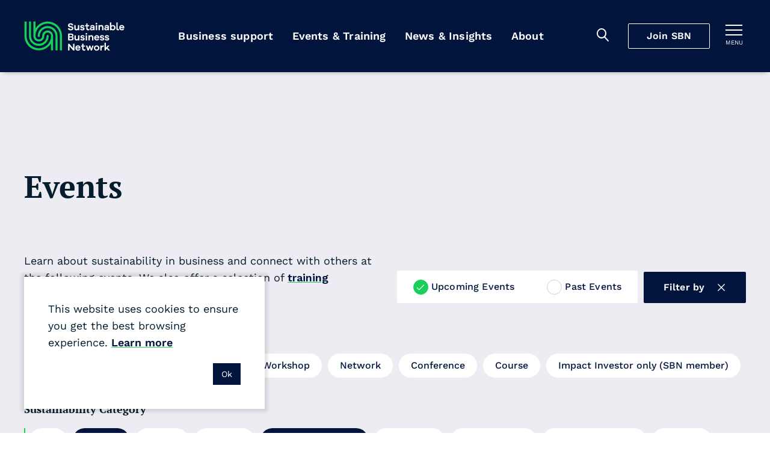

--- FILE ---
content_type: text/html; charset=utf-8
request_url: https://sustainable.org.nz/learn/events/?filter-sustainability-category=circular-economy&filter-sustainability-category=nature&filter-region=bay-of-plenty&filter-type=webinar
body_size: 11305
content:
<!doctype html>
<html lang="en-NZ" dir="ltr" class="no-js" >
<head>
	<meta charset="utf-8" />
<meta http-equiv="X-UA-Compatible" content="IE=edge" />
<meta name="viewport" content="width=device-width, initial-scale=1.0" />
<meta name="format-detection" content="telephone=no" />
<title>Events - SBN</title>
	<meta name="description" content="Learn about sustainability in business and connect with others at the following events. We also offer a selection of training courses." />
<meta name="referrer" content="origin" />
<meta name="theme-color" content="#cccccc" />
<meta property="og:type" content="article" />
<meta property="og:title" content="Events" />
<meta property="og:url" content="https://sustainable.org.nz/learn/events/" />
<meta name="twitter:card" content="summary" />

<meta property="ss360:title" content="Events" />
	<meta property="ss360:image" content="https://sustainable.org.nz/media/jrtkraec/awards-2022_media.png?width=440&height=440&v=1d88585044e8930" />
	<meta property="ss360:group" content="events" />

	<meta property="og:description" content="Learn about sustainability in business and connect with others at the following events. We also offer a selection of training courses." />

	<link rel="canonical" href="https://sustainable.org.nz/learn/events/" />

	<!-- Test Head Scripts -->
<!-- Google Tag Manager -->
<script>(function(w,d,s,l,i){w[l]=w[l]||[];w[l].push({'gtm.start':
new Date().getTime(),event:'gtm.js'});var f=d.getElementsByTagName(s)[0],
j=d.createElement(s),dl=l!='dataLayer'?'&l='+l:'';j.async=true;j.src=
'https://www.googletagmanager.com/gtm.js?id='+i+dl;f.parentNode.insertBefore(j,f);
})(window,document,'script','dataLayer','GTM-MVMTWV3');</script>
<!-- End Google Tag Manager -->
	


		<link rel="stylesheet" href="https://fonts.googleapis.com/css2?family=PT&#x2B;Serif:ital,wght@0,700;1,700&amp;family=Work&#x2B;Sans:ital,wght@0,400;0,500;0,600;1,400;1,500;1,600&amp;display=swap">
		<link rel="stylesheet" href="https://use.typekit.net/imx5mjy.css">
		<link rel="stylesheet" type="text/css" href="/Content/css/main.25-12-17T04-34-18.css" />

<style type="text/css">
	:root {
		--primary-a: #00143c;
		--primary-b: #ffffff;

		--secondary-a: #17cf59;
		--secondary-b: #ffffff;

		--supporting-1-a: #007deb;
		--supporting-1-b: #ffffff;

		--supporting-2-a: #f04040;
		--supporting-2-b: #ffffff;

		--link: #00143c;
		--link--hover: #17cf59;
	}

	.t-bg,
	.o-fit {
		background-color: #00143c;
	}
	.t-bg--rev {
		background-color: #ffffff;
	}

	.t-bg--sec {
		background-color: #17cf59;
	}

	.t-bg__text {
		color: #ffffff;
	}
	.t-text,
	.t-bg__text--rev {
		color: #00143c;
	}

	.t-bg__text--sec {
		color: #ffffff;
	}
	.t-text--sec {
		color: #17cf59;
	}

	.t-bg--sup-1 {
		background-color: #007deb;
	}
	.t-bg__text--sup-1 {
		color: #ffffff;
	}
	.t-text--sup-1 {
		color: #007deb;
	}

	.t-bg--sup-2 {
		background-color: #f04040;
	}
	.t-bg__text--sup-2 {
		color: #ffffff;
	}
	.t-text--sup-2 {
		color: #f04040;
	}

	.t-bg__text--rev--active:hover,
	.t-bg__text--rev--active:focus,
	.t-hover-parent:hover .t-bg__text--rev--active,
	.t-hover-parent:focus .t-bg__text--rev--active {
		color: #17cf59;
	}

	.t-bg--active:hover,
	.t-bg--active:focus,
	.t-hover-parent:hover .t-bg--active,
	.t-hover-parent:focus .t-bg--active {
		background: #17cf59;
	}

	.t-bg__text--active:hover,
	.t-bg__text--active:focus,
	.t-hover-parent:hover .t-bg__text--active,
	.t-hover-parent:focus .t-bg__text--active {
		color: #ffffff;
	}

	.t-before-bg::before {
		background-color: #00143c;
	}

	.t-before-bg--rev::before {
		background-color: #ffffff;
	}

	.t-before-text::before {
		color: #00143c;
	}

	.t-after-bg::after {
		background-color: #00143c;
	}

	.t-border-hover:focus,
	.t-border-hover:hover,
	.t-hover-parent:focus .t-border-hover,
	.t-hover-parent:hover .t-border-hover {
		border-color: #00143c;
	}

	.t-border-hover[aria-expanded="false"]:hover {
		border-color: #00143c;
	}

	.t-border-hover--sec:focus,
	.t-border-hover--sec:hover,
	.t-hover-parent:focus .t-border-hover--sec,
	.t-hover-parent:hover .t-border-hover--sec {
		border-color: #17cf59;
	}

	.t-border-hover--sec[aria-expanded="false"]:hover {
		border-color:  #17cf59;
	}

	.t-link,
	.t-link-parent a,
	.o-layout-header__lede a,
	.c-page-header__lede a {
		color: #00143c;
		transition:color 0.1s ease-out;
	}

	.t-link:focus,
	.t-link:hover,
	.t-hover-parent:hover .t-link,
	.t-hover-parent:focus .t-link,
	.t-link-parent a:focus,
	.t-link-parent a:hover,
	.o-layout-header__lede a:focus,
	.o-layout-header__lede a:hover,
	.c-page-header__lede a:focus,
	.c-page-header__lede a:hover {
		color: #17cf59;
	}

	.t-link--primary-hover:focus,
	.t-link--primary-hover:hover,
	.t-hover-parent:focus .t-link--primary-hover,
	.t-hover-parent:hover .t-link--primary-hover {
		color: #00143c;
	}

	.t-link-parent--plain a {
		color: #ffffff;
	}
	.t-link-parent--plain a:hover,
	.t-link-parent--plain a:focus {
		text-decoration: underline;
	}

	.t-link-parent--sec-plain a {
		color: #ffffff;
	}
	.t-link-parent--sec-plain a:hover,
	.t-link-parent--sec-plain a:focus {
		text-decoration: underline;
	}

	/* Plugins - we don't want to change the class names */
	.flickity-prev-next-button {
		background-color: #00143c;
	}

	.flickity-button-icon {
		fill: #ffffff;
	}

	/***********/
	/* Actions */
	/***********/
	/* primary */
	.t-action--primary,
	.umbraco-forms-form .primary {
		background-color: #00143c;
		color: #ffffff;
	}
	.t-action--primary:hover,
	.t-action--primary:focus,
	.umbraco-forms-form .primary:hover,
	.umbraco-forms-form .primary:focus,
	.t-hover-parent:hover .t-action--primary,
	.t-hover-parent:focus .t-action--primary {
		background-color: #17cf59;
		color: #ffffff;
	}

	/* primary-b */
	.t-action--primary-b {
		background-color: #00143c;
		color: #ffffff;
	}
	.t-action--primary-b:hover,
	.t-action--primary-b:focus,
	.t-hover-parent:hover .t-action--primary-b,
	.t-hover-parent:focus .t-action--primary-b {
		background-color: #ffffff;
		color: #00143c;
	}

	/* primary-b-inverse */
	.t-action--primary-b-inverse {
		background-color: #ffffff;
		color: #00143c;
	}
	.t-action--primary-b-inverse:hover,
	.t-action--primary-b-inverse:focus,
	.t-hover-parent:hover .t-action--primary-b-inverse,
	.t-hover-parent:focus .t-action--primary-b-inverse {
		background-color: #00143c;
		color: #ffffff;
	}

	/* secondary */
	.t-action--secondary {
		background-color: #17cf59;
		color: #ffffff;
	}
	.t-action--secondary:hover,
	.t-action--secondary:focus,
	.t-hover-parent:hover .t-action--secondary,
	.t-hover-parent:focus .t-action--secondary {
		background-color: #00143c;
		color: #ffffff;
	}
	.t-action--secondary-b {
		color:  #00143c;
	}
	.t-action--secondary-b:hover,
	.t-action--secondary-b:focus {
		background-color:  #00143c;
		color:  #17cf59;
	}

	/* outline */
	.t-action--outline {
		background-color: #00143c;
		color: #ffffff;
		box-shadow: inset 0 0 0 1px #ffffff;
	}
	.t-action--outline[aria-current]:not([aria-current="false"]) {
		background-color: #ffffff;
		color: #00143c;
		box-shadow: inset 0 0 0 1px #ffffff;
	}
	.t-action--outline:hover,
	.t-action--outline:focus,
	.t-hover-parent:hover .t-action--outline,
	.t-hover-parent:focus .t-action--outline {
		background-color: #17cf59;
		color: #ffffff;
		box-shadow: inset 0 0 0 1px #17cf59;
	}

	/* light */
	.t-action--light {
		color: #17cf59;
	}
	.t-action--light:hover,
	.t-action--light:focus-visible,
	.t-hover-parent:hover .t-action--light,
	.t-hover-parent:focus-visible .t-action--light {
		background-color: #17cf59;
	}
		</style>

	<link rel="icon" sizes="192x192" href="/apple-touch-icon.png" />
	<script>
		var _googleApiKey = "google-apikey-here";
	</script>
	<script type="text/javascript">
	(function () {
		var $html = document.getElementsByTagName('html')[0];
		$html.classList.remove('no-js');
		$html.classList.add('js');
	})();
</script>

	
	
</head>
<body class="c-content-type-eventlistingpage">
	<!-- Test Body Scripts -->
<!-- Google Tag Manager (noscript) -->
<noscript><iframe src="https://www.googletagmanager.com/ns.html?id=GTM-MVMTWV3"
height="0" width="0" style="display:none;visibility:hidden"></iframe></noscript>
<!-- End Google Tag Manager (noscript) -->
	
	<header class="c-header js-header" role="banner">
	<div class="c-header__wrapper" itemscope itemtype="https://schema.org/Organization">
		<a href="/" class="c-header__logo" itemprop="url">
				<img src="/media/3oqp3k5u/sbn-logo-green-white.svg" itemprop="logo" alt="Sustainable Business Network">
		</a>

		<div class="c-header__tools">
			<div class="c-header__mobile-buttons">
					<button class="c-header__mobile-button c-header__search-toggle js-header__search-toggle t-bg__text" title="Search" aria-expanded="false">
						<span class="iconf-search" aria-hidden="true"></span>
					</button>
					<div class="c-header__search js-header__search">
						<div class="c-header__search-wrapper">
							<form action="/search/" method="GET" role="search">
								<div class="c-header__search-field">
									<input type="search" name="q" id="search-field" class="c-header__search-input js-header__search-input p-ss360-input" placeholder="Search..." aria-label="Search" />
									<button class="c-header__search-btn t-link iconf-search p-ss360-button" aria-label="Search"></button>
								</div>
							</form>
						</div>
					</div>

						<div itemprop="name"
						     class="c-navigation__item js-navigation__item js-navigation__item--megamenu c-navigation__item--megamenu"
						     data-navigation="60d45ece-00a3-4d2e-968e-0e9cd3539a0d">
							<a itemprop="url"
							   href="/join-sbn/"
							   class="c-header__cta js-megamenu__heading js-join-sbn">Join SBN</a>
						</div>

				<button class="c-header__mobile-button c-header__nav-toggle js-expand-collapse__toggle o-btn--reset t-bg__text"
						title="Toggle menu"
						aria-controls="hamnav"
						aria-expanded="false"
						data-alt-title="Close Menu">
					<b aria-hidden="true"></b>
					<b aria-hidden="true"></b>
					<b aria-hidden="true"></b>
					<span class="c-header__mobile-button-text">menu</span>
				</button>
			</div>
		</div>

			<nav class="c-navigation js-navigation" role="navigation">
	<div class="c-navigation__wrapper">
		<ul itemscope itemtype="http://www.schema.org/SiteNavigationElement" class="c-navigation__items">

				<li itemprop="name"
				    class="c-navigation__item  js-navigation__item js-navigation__item--megamenu c-navigation__item--megamenu"
				    aria-expanded=false
					data-navigation="9f95d21a-4539-4e07-aa06-53edef08e8d8">
					<a itemprop="url"
					   href="/learn/tools-resources/"
					   class="c-navigation__link t-bg__text js-megamenu__heading c-megamenu__heading">
						Business support
					</a>
				</li>
				<li itemprop="name"
				    class="c-navigation__item is-selected js-navigation__item js-navigation__item--megamenu c-navigation__item--megamenu"
				    aria-current="true"
				    aria-expanded=false
					data-navigation="00e74e3f-e125-4e95-8994-e6a0b7ab5db5">
					<a itemprop="url"
					   href="/learn/events/"
					   class="c-navigation__link t-bg__text js-megamenu__heading c-megamenu__heading">
						Events &amp; Training
					</a>
				</li>
				<li itemprop="name"
				    class="c-navigation__item  js-navigation__item js-navigation__item--megamenu c-navigation__item--megamenu"
				    aria-expanded=false
					data-navigation="1c944b2c-6179-41fa-b874-ad419ad0a38e">
					<a itemprop="url"
					   href="/learn/news-insights/"
					   class="c-navigation__link t-bg__text js-megamenu__heading c-megamenu__heading">
						News &amp; Insights
					</a>
				</li>
				<li itemprop="name"
				    class="c-navigation__item  js-navigation__item js-navigation__item--megamenu c-navigation__item--megamenu"
				    aria-expanded=false
					data-navigation="c150bce0-a373-4f22-a448-4e5353c05434">
					<a itemprop="url"
					   href="/about-sbn/"
					   class="c-navigation__link t-bg__text js-megamenu__heading c-megamenu__heading">
						About
					</a>
				</li>
		</ul>
	</div>
</nav>

<div class="c-hamnav__wrapper js-expand-collapse js-hamnav" id="hamnav">
	<nav class="c-hamnav">
		<ul class="c-hamnav__sections">

			<li itemprop="name" class="c-hamnav__section c-hamnav__home">
				<a itemprop="url" href="/" class="c-hamnav__section-link t-bg__text">
					Home
				</a>
			</li>
			

				<li itemprop="name" class="c-hamnav__section  c-hamnav__section--has-children js-expand-collapse" aria-expanded=false>
					<a itemprop="url" href="/learn/tools-resources/" class="c-hamnav__section-link t-bg__text js-expand-collapse__toggle">
						Business support
					</a>

						<ul class="c-hamnav__children">
								<li class="c-hamnav__child " aria-expanded="false">
										<a class="c-hamnav__child-link t-bg__text js-hamnav-child-link" href="/learn/tools-resources/">Tools &amp; Resources <span class="c-megamenu__link-icon"></span></a>
										<ul class="c-hamnav__grandchildren js-hamnav-grandchilren">
												<li class="c-hamnav__grandchild">
													<a class="c-hamnav__grandchild-link t-bg__text" href="/learn/tools-resources/">Browse all tools &amp; resources <span class="c-megamenu__link-icon"></span></a>
												</li>
												<li class="c-hamnav__grandchild">
													<a class="c-hamnav__grandchild-link t-bg__text" href="/electrify-business/">Electrify Business <span class="c-megamenu__link-icon"></span></a>
												</li>
												<li class="c-hamnav__grandchild">
													<a class="c-hamnav__grandchild-link t-bg__text" href="/circular-economy-directory/">Circular Economy Directory <span class="c-megamenu__link-icon"></span></a>
												</li>
												<li class="c-hamnav__grandchild">
													<a class="c-hamnav__grandchild-link t-bg__text" href="/take-action/integrate-nature-into-your-business/">Integrate nature into your business <span class="c-megamenu__link-icon"></span></a>
												</li>
												<li class="c-hamnav__grandchild">
													<a class="c-hamnav__grandchild-link t-bg__text" href="/docket/">Docket <span class="c-megamenu__link-icon"></span></a>
												</li>
										</ul>
								</li>
								<li class="c-hamnav__child " aria-expanded="false">
										<a class="c-hamnav__child-link t-bg__text js-hamnav-child-link" href="/sbn-advisory/">SBN Advisory <span class="c-megamenu__link-icon"></span></a>
										<ul class="c-hamnav__grandchildren js-hamnav-grandchilren">
												<li class="c-hamnav__grandchild">
													<a class="c-hamnav__grandchild-link t-bg__text" href="/sbn-advisory/">SBN Advisory <span class="c-megamenu__link-icon"></span></a>
												</li>
												<li class="c-hamnav__grandchild">
													<a class="c-hamnav__grandchild-link t-bg__text" href="/sbn-advisory/integrated-sustainability-strategies/">Integrated sustainability strategies <span class="c-megamenu__link-icon"></span></a>
												</li>
												<li class="c-hamnav__grandchild">
													<a class="c-hamnav__grandchild-link t-bg__text" href="/sbn-advisory/implementation-and-communication/">Implementation and communication <span class="c-megamenu__link-icon"></span></a>
												</li>
										</ul>
								</li>
								<li class="c-hamnav__child " aria-expanded="false">
										<a class="c-hamnav__child-link t-bg__text js-hamnav-child-link" href="/next/">Sustainable Innovation <span class="c-megamenu__link-icon"></span></a>
										<ul class="c-hamnav__grandchildren js-hamnav-grandchilren">
												<li class="c-hamnav__grandchild">
													<a class="c-hamnav__grandchild-link t-bg__text" href="/next/">Next Programme <span class="c-megamenu__link-icon"></span></a>
												</li>
												<li class="c-hamnav__grandchild">
													<a class="c-hamnav__grandchild-link t-bg__text" href="/learn/events/next-fest-2025/">Next Fest 2025 <span class="c-megamenu__link-icon"></span></a>
												</li>
												<li class="c-hamnav__grandchild">
													<a class="c-hamnav__grandchild-link t-bg__text" href="/next/whos-next/">Who&#x27;s next? <span class="c-megamenu__link-icon"></span></a>
												</li>
												<li class="c-hamnav__grandchild">
													<a class="c-hamnav__grandchild-link t-bg__text" href="/learn/tools-resources/next-wave-report/">Next Wave report <span class="c-megamenu__link-icon"></span></a>
												</li>
										</ul>
								</li>
								<li class="c-hamnav__child " aria-expanded="false">
										<a class="c-hamnav__child-link t-bg__text js-hamnav-child-link" href="/learn/regenerating-nature/">Regenerating nature <span class="c-megamenu__link-icon"></span></a>
										<ul class="c-hamnav__grandchildren js-hamnav-grandchilren">
												<li class="c-hamnav__grandchild">
													<a class="c-hamnav__grandchild-link t-bg__text" href="/learn/regenerating-nature/">Regenerating nature <span class="c-megamenu__link-icon"></span></a>
												</li>
												<li class="c-hamnav__grandchild">
													<a class="c-hamnav__grandchild-link t-bg__text" href="/take-action/connect-for-nature/">Connect for Nature <span class="c-megamenu__link-icon"></span></a>
												</li>
												<li class="c-hamnav__grandchild">
													<a class="c-hamnav__grandchild-link t-bg__text" href="/take-action/volunteer-for-nature/">Volunteer for nature <span class="c-megamenu__link-icon"></span></a>
												</li>
												<li class="c-hamnav__grandchild">
													<a class="c-hamnav__grandchild-link t-bg__text" href="/take-action/tamaki-taiao-alliance/">T&#x101;maki Taiao Alliance <span class="c-megamenu__link-icon"></span></a>
												</li>
												<li class="c-hamnav__grandchild">
													<a class="c-hamnav__grandchild-link t-bg__text" href="/take-action/connect-for-nature/puhinui-regeneration-project/">Puhinui Regeneration Project <span class="c-megamenu__link-icon"></span></a>
												</li>
										</ul>
								</li>
								<li class="c-hamnav__child " aria-expanded="false">
										<a class="c-hamnav__child-link t-bg__text js-hamnav-child-link" href="/sustainable-business-awards/">Sustainable Business Awards <span class="c-megamenu__link-icon"></span></a>
										<ul class="c-hamnav__grandchildren js-hamnav-grandchilren">
												<li class="c-hamnav__grandchild">
													<a class="c-hamnav__grandchild-link t-bg__text" href="/sustainable-business-awards/">Sustainable Business Awards <span class="c-megamenu__link-icon"></span></a>
												</li>
												<li class="c-hamnav__grandchild">
													<a class="c-hamnav__grandchild-link t-bg__text" href="/sustainable-business-awards/award-winners-2025/">Award Winners 2025 <span class="c-megamenu__link-icon"></span></a>
												</li>
												<li class="c-hamnav__grandchild">
													<a class="c-hamnav__grandchild-link t-bg__text" href="/sustainable-business-awards/transformational-leadership-award/">Transformational Leadership Award <span class="c-megamenu__link-icon"></span></a>
												</li>
												<li class="c-hamnav__grandchild">
													<a class="c-hamnav__grandchild-link t-bg__text" href="/sustainable-business-awards/disruptive-innovation-award/">Disruptive Innovation Award <span class="c-megamenu__link-icon"></span></a>
												</li>
										</ul>
								</li>
						</ul>
				</li>
				<li itemprop="name" class="c-hamnav__section is-selected c-hamnav__section--has-children js-expand-collapse" aria-current="true" aria-expanded=false>
					<a itemprop="url" href="/learn/events/" class="c-hamnav__section-link t-bg__text js-expand-collapse__toggle">
						Events &amp; Training
					</a>

						<ul class="c-hamnav__children">
								<li class="c-hamnav__child " aria-expanded="false">
										<a class="c-hamnav__child-link t-bg__text js-hamnav-child-link" href="/learn/events/">Events <span class="c-megamenu__link-icon"></span></a>
										<ul class="c-hamnav__grandchildren js-hamnav-grandchilren">
												<li class="c-hamnav__grandchild">
													<a class="c-hamnav__grandchild-link t-bg__text" href="/learn/events/">Browse all events <span class="c-megamenu__link-icon"></span></a>
												</li>
												<li class="c-hamnav__grandchild">
													<a class="c-hamnav__grandchild-link t-bg__text" href="/learn/events/communicating-sustainability-masterclass-2026/">Communicating Sustainability Masterclass 2026 <span class="c-megamenu__link-icon"></span></a>
												</li>
												<li class="c-hamnav__grandchild">
													<a class="c-hamnav__grandchild-link t-bg__text" href="/learn/events/nature-business-symposium-2026/">Nature &amp; Business Symposium 2026 <span class="c-megamenu__link-icon"></span></a>
												</li>
												<li class="c-hamnav__grandchild">
													<a class="c-hamnav__grandchild-link t-bg__text" href="/learn/events/sustainable-business-awards-2025/">Sustainable Business Awards 2025 <span class="c-megamenu__link-icon"></span></a>
												</li>
												<li class="c-hamnav__grandchild">
													<a class="c-hamnav__grandchild-link t-bg__text" href="/learn/events/next-fest-2025/">Next Fest 2025 <span class="c-megamenu__link-icon"></span></a>
												</li>
										</ul>
								</li>
								<li class="c-hamnav__child " aria-expanded="false">
										<a class="c-hamnav__child-link t-bg__text js-hamnav-child-link" href="/learn/training/">Training <span class="c-megamenu__link-icon"></span></a>
										<ul class="c-hamnav__grandchildren js-hamnav-grandchilren">
												<li class="c-hamnav__grandchild">
													<a class="c-hamnav__grandchild-link t-bg__text" href="/learn/training/">Browse all training <span class="c-megamenu__link-icon"></span></a>
												</li>
												<li class="c-hamnav__grandchild">
													<a class="c-hamnav__grandchild-link t-bg__text" href="/learn/training/leadership-in-sustainable-business/">Leadership in Sustainable Business <span class="c-megamenu__link-icon"></span></a>
												</li>
												<li class="c-hamnav__grandchild">
													<a class="c-hamnav__grandchild-link t-bg__text" href="/learn/training/sustainability-workshops/">Sustainability Workshops <span class="c-megamenu__link-icon"></span></a>
												</li>
										</ul>
								</li>
								<li class="c-hamnav__child " aria-expanded="false">
										<a class="c-hamnav__child-link t-bg__text" href="/about-sbn/venue-hire/">Venue hire <span class="c-megamenu__link-icon"></span></a>
								</li>
						</ul>
				</li>
				<li itemprop="name" class="c-hamnav__section  c-hamnav__section--has-children js-expand-collapse" aria-expanded=false>
					<a itemprop="url" href="/learn/news-insights/" class="c-hamnav__section-link t-bg__text js-expand-collapse__toggle">
						News &amp; Insights
					</a>

						<ul class="c-hamnav__children">
								<li class="c-hamnav__child " aria-expanded="false">
										<a class="c-hamnav__child-link t-bg__text" href="/learn/news-insights/">News &amp; Insights <span class="c-megamenu__link-icon"></span></a>
								</li>
								<li class="c-hamnav__child " aria-expanded="false">
										<a class="c-hamnav__child-link t-bg__text" href="/sign-up-for-our-newsletter/">Sign up for sustainable business news <span class="c-megamenu__link-icon"></span></a>
								</li>
						</ul>
				</li>
				<li itemprop="name" class="c-hamnav__section  c-hamnav__section--has-children js-expand-collapse" aria-expanded=false>
					<a itemprop="url" href="/about-sbn/" class="c-hamnav__section-link t-bg__text js-expand-collapse__toggle">
						About
					</a>

						<ul class="c-hamnav__children">
								<li class="c-hamnav__child " aria-expanded="false">
										<a class="c-hamnav__child-link t-bg__text js-hamnav-child-link" href="/about-sbn/">Who we are <span class="c-megamenu__link-icon"></span></a>
										<ul class="c-hamnav__grandchildren js-hamnav-grandchilren">
												<li class="c-hamnav__grandchild">
													<a class="c-hamnav__grandchild-link t-bg__text" href="/about-sbn/">About SBN <span class="c-megamenu__link-icon"></span></a>
												</li>
												<li class="c-hamnav__grandchild">
													<a class="c-hamnav__grandchild-link t-bg__text" href="/about-sbn/our-people/">Our People <span class="c-megamenu__link-icon"></span></a>
												</li>
												<li class="c-hamnav__grandchild">
													<a class="c-hamnav__grandchild-link t-bg__text" href="/about-sbn/our-partners/">Our Partners <span class="c-megamenu__link-icon"></span></a>
												</li>
												<li class="c-hamnav__grandchild">
													<a class="c-hamnav__grandchild-link t-bg__text" href="/about-sbn/our-network/">Our Network <span class="c-megamenu__link-icon"></span></a>
												</li>
										</ul>
								</li>
								<li class="c-hamnav__child " aria-expanded="false">
										<a class="c-hamnav__child-link t-bg__text" href="/about-sbn/frequently-asked-questions/">Frequently asked questions <span class="c-megamenu__link-icon"></span></a>
								</li>
								<li class="c-hamnav__child " aria-expanded="false">
										<a class="c-hamnav__child-link t-bg__text" href="/contact-us/">Contact Us <span class="c-megamenu__link-icon"></span></a>
								</li>
						</ul>
				</li>
				<li itemprop="name" class="c-hamnav__section  c-hamnav__section--has-children js-expand-collapse" aria-expanded=false>
					<a itemprop="url" href="/join-sbn/" class="c-hamnav__section-link t-bg__text js-expand-collapse__toggle">
						Join SBN
					</a>

						<ul class="c-hamnav__children">
								<li class="c-hamnav__child">
									<a href="/join-sbn/" class="c-hamnav__child-link t-bg__text">
										Overview
									</a>
								</li>
								<li class="c-hamnav__child " aria-expanded="false">
										<a class="c-hamnav__child-link t-bg__text" href="/join-sbn/join-sbn-as-an-organisation/">Join SBN as an organisation <span class="c-megamenu__link-icon"></span></a>
								</li>
								<li class="c-hamnav__child " aria-expanded="false">
										<a class="c-hamnav__child-link t-bg__text" href="/join-sbn/join-sbn-as-an-individual/">Join SBN as an individual <span class="c-megamenu__link-icon"></span></a>
								</li>
						</ul>
				</li>
				<li itemprop="name" class="c-hamnav__section ">
					<a itemprop="url" href="/contact-us/" class="c-hamnav__section-link t-bg__text">
						Contact Us
					</a>

				</li>
		</ul>

		<div class="c-hamnav__footer">
			<div class="c-hamnav__social">
					<ul class="c-hamnav__social-list">
							<li class="c-hamnav__social-item">
								<a href="https://www.linkedin.com/company/sustainable-business-network/" class="c-hamnav__social-link t-text--sec iconf-linkedin" title="Linked In" aria-label="Linked In" ></a>
							</li>
							<li class="c-hamnav__social-item">
								<a href="https://www.facebook.com/SustainableBusinessNetworkNZ/" class="c-hamnav__social-link t-text--sec iconf-facebook" title="Facebook" aria-label="Facebook" target="_blank" rel="noopener "></a>
							</li>
							<li class="c-hamnav__social-item">
								<a href="https://www.youtube.com/channel/UCdN1xQE-NLE4l82a9RccNFg" class="c-hamnav__social-link t-text--sec iconf-youtube" title="YouTube" aria-label="YouTube" target="_blank" rel="noopener "></a>
							</li>
							<li class="c-hamnav__social-item">
								<a href="https://www.instagram.com/sustainable.business.network/" class="c-hamnav__social-link t-text--sec iconf-instagram" title="Instagram" aria-label="Instagram" target="_blank" rel="noopener "></a>
							</li>
					</ul>
			</div>
		</div>
	</nav>
</div>

		<div class="c-megamenu" data-megamenu="9f95d21a-4539-4e07-aa06-53edef08e8d8">
			<div class="c-megamenu__wrapper">
				<button class="c-megamenu__close js-megamenu-close" type="button">Close<span class="iconf-close"></span></button>
				<div class="c-megamenu__intro">
					<a class="c-megamenu__intro-heading t-bg__text" href="/learn/tools-resources/">Business support</a>
				</div>
				<div class="c-megamenu__body c-megamenu__body--single-promo">
					<ul class="c-megamenu__items">
							<li class="c-megamenu__item" aria-expanded="false">
								<a class="c-megamenu__link t-bg__text arrow js-megamenu__link" href="/learn/tools-resources/">Tools &amp; Resources</a>

									<ul class="c-member-megamenu-item__children js-megamenu-item__children">

											<li class="c-megamenu-item__child">
												<a class="c-megamenu-item__child-link arrow" href="/learn/tools-resources/">Browse all tools &amp; resources</a>
											</li>
											<li class="c-megamenu-item__child">
												<a class="c-megamenu-item__child-link arrow" href="/electrify-business/">Electrify Business</a>
											</li>
											<li class="c-megamenu-item__child">
												<a class="c-megamenu-item__child-link arrow" href="/circular-economy-directory/">Circular Economy Directory</a>
											</li>
											<li class="c-megamenu-item__child">
												<a class="c-megamenu-item__child-link arrow" href="/take-action/integrate-nature-into-your-business/">Integrate nature into your business</a>
											</li>
											<li class="c-megamenu-item__child">
												<a class="c-megamenu-item__child-link arrow" href="/docket/">Docket</a>
											</li>
									</ul>
							</li>
							<li class="c-megamenu__item" aria-expanded="false">
								<a class="c-megamenu__link t-bg__text arrow js-megamenu__link" href="/sbn-advisory/">SBN Advisory</a>

									<ul class="c-member-megamenu-item__children js-megamenu-item__children">

											<li class="c-megamenu-item__child">
												<a class="c-megamenu-item__child-link arrow" href="/sbn-advisory/">SBN Advisory</a>
											</li>
											<li class="c-megamenu-item__child">
												<a class="c-megamenu-item__child-link arrow" href="/sbn-advisory/integrated-sustainability-strategies/">Integrated sustainability strategies</a>
											</li>
											<li class="c-megamenu-item__child">
												<a class="c-megamenu-item__child-link arrow" href="/sbn-advisory/implementation-and-communication/">Implementation and communication</a>
											</li>
									</ul>
							</li>
							<li class="c-megamenu__item" aria-expanded="false">
								<a class="c-megamenu__link t-bg__text arrow js-megamenu__link" href="/next/">Sustainable Innovation</a>

									<ul class="c-member-megamenu-item__children js-megamenu-item__children">

											<li class="c-megamenu-item__child">
												<a class="c-megamenu-item__child-link arrow" href="/next/">Next Programme</a>
											</li>
											<li class="c-megamenu-item__child">
												<a class="c-megamenu-item__child-link arrow" href="/learn/events/next-fest-2025/">Next Fest 2025</a>
											</li>
											<li class="c-megamenu-item__child">
												<a class="c-megamenu-item__child-link arrow" href="/next/whos-next/">Who&#x27;s next?</a>
											</li>
											<li class="c-megamenu-item__child">
												<a class="c-megamenu-item__child-link arrow" href="/learn/tools-resources/next-wave-report/">Next Wave report</a>
											</li>
									</ul>
							</li>
							<li class="c-megamenu__item" aria-expanded="false">
								<a class="c-megamenu__link t-bg__text arrow js-megamenu__link" href="/learn/regenerating-nature/">Regenerating nature</a>

									<ul class="c-member-megamenu-item__children js-megamenu-item__children">

											<li class="c-megamenu-item__child">
												<a class="c-megamenu-item__child-link arrow" href="/learn/regenerating-nature/">Regenerating nature</a>
											</li>
											<li class="c-megamenu-item__child">
												<a class="c-megamenu-item__child-link arrow" href="/take-action/connect-for-nature/">Connect for Nature</a>
											</li>
											<li class="c-megamenu-item__child">
												<a class="c-megamenu-item__child-link arrow" href="/take-action/volunteer-for-nature/">Volunteer for nature</a>
											</li>
											<li class="c-megamenu-item__child">
												<a class="c-megamenu-item__child-link arrow" href="/take-action/tamaki-taiao-alliance/">T&#x101;maki Taiao Alliance</a>
											</li>
											<li class="c-megamenu-item__child">
												<a class="c-megamenu-item__child-link arrow" href="/take-action/connect-for-nature/puhinui-regeneration-project/">Puhinui Regeneration Project</a>
											</li>
									</ul>
							</li>
							<li class="c-megamenu__item" aria-expanded="false">
								<a class="c-megamenu__link t-bg__text arrow js-megamenu__link" href="/sustainable-business-awards/">Sustainable Business Awards</a>

									<ul class="c-member-megamenu-item__children js-megamenu-item__children">

											<li class="c-megamenu-item__child">
												<a class="c-megamenu-item__child-link arrow" href="/sustainable-business-awards/">Sustainable Business Awards</a>
											</li>
											<li class="c-megamenu-item__child">
												<a class="c-megamenu-item__child-link arrow" href="/sustainable-business-awards/award-winners-2025/">Award Winners 2025</a>
											</li>
											<li class="c-megamenu-item__child">
												<a class="c-megamenu-item__child-link arrow" href="/sustainable-business-awards/transformational-leadership-award/">Transformational Leadership Award</a>
											</li>
											<li class="c-megamenu-item__child">
												<a class="c-megamenu-item__child-link arrow" href="/sustainable-business-awards/disruptive-innovation-award/">Disruptive Innovation Award</a>
											</li>
									</ul>
							</li>
					</ul>
						<div class="c-megamenu__promo-list">
								<div class="c-pod c-megamenu__promo-item">
									<a class="c-megamenu__promo-item-link" href="/sustainable-business-awards/">
										<div class=" c-pod__figure">

<span class="o-fit c-megamenu__promo-image c-pod__image image-2eb574dc-ca18-4098-92e7-92660dc9d25a">
	<picture>
		<source type="image/webp" srcset="/media/5pwh412r/sbn-awards-2025-070.jpg?width=200&height=266&v=1dc5ad7da4ead50&format=webp 200w,/media/5pwh412r/sbn-awards-2025-070.jpg?width=400&height=533&v=1dc5ad7da4ead50&format=webp 400w,/media/5pwh412r/sbn-awards-2025-070.jpg?width=600&height=800&v=1dc5ad7da4ead50&format=webp 600w,/media/5pwh412r/sbn-awards-2025-070.jpg?width=800&height=1066&v=1dc5ad7da4ead50&format=webp 800w,/media/5pwh412r/sbn-awards-2025-070.jpg?width=1000&height=1333&v=1dc5ad7da4ead50&format=webp 1000w,/media/5pwh412r/sbn-awards-2025-070.jpg?width=1200&height=1600&v=1dc5ad7da4ead50&format=webp 1200w,/media/5pwh412r/sbn-awards-2025-070.jpg?width=1400&height=1866&v=1dc5ad7da4ead50&format=webp 1400w,/media/5pwh412r/sbn-awards-2025-070.jpg?width=1600&height=2133&v=1dc5ad7da4ead50&format=webp 1600w,/media/5pwh412r/sbn-awards-2025-070.jpg?width=1800&height=2400&v=1dc5ad7da4ead50&format=webp 1800w,/media/5pwh412r/sbn-awards-2025-070.jpg?width=2000&height=2666&v=1dc5ad7da4ead50&format=webp 2000w" sizes="(min-width: 1320px) 330px,(min-width: 1024px) 25vw,(min-width: 768px) 50vw,100vw" />
		<source srcset="/media/5pwh412r/sbn-awards-2025-070.jpg?width=200&height=266&v=1dc5ad7da4ead50 200w,/media/5pwh412r/sbn-awards-2025-070.jpg?width=400&height=533&v=1dc5ad7da4ead50 400w,/media/5pwh412r/sbn-awards-2025-070.jpg?width=600&height=800&v=1dc5ad7da4ead50 600w,/media/5pwh412r/sbn-awards-2025-070.jpg?width=800&height=1066&v=1dc5ad7da4ead50 800w,/media/5pwh412r/sbn-awards-2025-070.jpg?width=1000&height=1333&v=1dc5ad7da4ead50 1000w,/media/5pwh412r/sbn-awards-2025-070.jpg?width=1200&height=1600&v=1dc5ad7da4ead50 1200w,/media/5pwh412r/sbn-awards-2025-070.jpg?width=1400&height=1866&v=1dc5ad7da4ead50 1400w,/media/5pwh412r/sbn-awards-2025-070.jpg?width=1600&height=2133&v=1dc5ad7da4ead50 1600w,/media/5pwh412r/sbn-awards-2025-070.jpg?width=1800&height=2400&v=1dc5ad7da4ead50 1800w,/media/5pwh412r/sbn-awards-2025-070.jpg?width=2000&height=2666&v=1dc5ad7da4ead50 2000w" sizes="(min-width: 1320px) 330px,(min-width: 1024px) 25vw,(min-width: 768px) 50vw,100vw" />
		<img src="/media/5pwh412r/sbn-awards-2025-070.jpg?width=330&height=440&v=1dc5ad7da4ead50" alt="" class="o-fit__image" loading="lazy" />
	</picture>
	<style>
		.image-2eb574dc-ca18-4098-92e7-92660dc9d25a {
			padding-bottom: 133.33%;
			/* background-color: #594071; */
			background-color: transparent;

		}
	</style>
</span>
										</div>
										<div class="c-pod__body">
											<div class="c-pod-flip">
												<div class="c-pod-flip__front c-pod-flip__inner">
														<span class="c-megamenu__promo-title t-bg__text">Sustainable Business Awards</span>
												</div>
												<div class="c-pod-flip__back c-pod-flip__inner">
														<span class="c-megamenu__promo-title t-bg__text">Sustainable Business Awards</span>
												</div>
											</div>
										</div>

									</a>
								</div>
						</div>
				</div>
			</div>
		</div>
		<div class="c-megamenu" data-megamenu="00e74e3f-e125-4e95-8994-e6a0b7ab5db5">
			<div class="c-megamenu__wrapper">
				<button class="c-megamenu__close js-megamenu-close" type="button">Close<span class="iconf-close"></span></button>
				<div class="c-megamenu__intro">
					<a class="c-megamenu__intro-heading t-bg__text" href="/learn/events/">Events &amp; Training</a>
				</div>
				<div class="c-megamenu__body ">
					<ul class="c-megamenu__items">
							<li class="c-megamenu__item" aria-expanded="false">
								<a class="c-megamenu__link t-bg__text arrow js-megamenu__link" href="/learn/events/">Events</a>

									<ul class="c-member-megamenu-item__children js-megamenu-item__children">

											<li class="c-megamenu-item__child">
												<a class="c-megamenu-item__child-link arrow" href="/learn/events/">Browse all events</a>
											</li>
											<li class="c-megamenu-item__child">
												<a class="c-megamenu-item__child-link arrow" href="/learn/events/communicating-sustainability-masterclass-2026/">Communicating Sustainability Masterclass 2026</a>
											</li>
											<li class="c-megamenu-item__child">
												<a class="c-megamenu-item__child-link arrow" href="/learn/events/nature-business-symposium-2026/">Nature &amp; Business Symposium 2026</a>
											</li>
											<li class="c-megamenu-item__child">
												<a class="c-megamenu-item__child-link arrow" href="/learn/events/sustainable-business-awards-2025/">Sustainable Business Awards 2025</a>
											</li>
											<li class="c-megamenu-item__child">
												<a class="c-megamenu-item__child-link arrow" href="/learn/events/next-fest-2025/">Next Fest 2025</a>
											</li>
									</ul>
							</li>
							<li class="c-megamenu__item" aria-expanded="false">
								<a class="c-megamenu__link t-bg__text arrow js-megamenu__link" href="/learn/training/">Training</a>

									<ul class="c-member-megamenu-item__children js-megamenu-item__children">

											<li class="c-megamenu-item__child">
												<a class="c-megamenu-item__child-link arrow" href="/learn/training/">Browse all training</a>
											</li>
											<li class="c-megamenu-item__child">
												<a class="c-megamenu-item__child-link arrow" href="/learn/training/leadership-in-sustainable-business/">Leadership in Sustainable Business</a>
											</li>
											<li class="c-megamenu-item__child">
												<a class="c-megamenu-item__child-link arrow" href="/learn/training/sustainability-workshops/">Sustainability Workshops</a>
											</li>
									</ul>
							</li>
							<li class="c-megamenu__item" aria-expanded="false">
								<a class="c-megamenu__link t-bg__text" href="/about-sbn/venue-hire/">Venue hire</a>

							</li>
					</ul>
						<div class="c-megamenu__promo-list">
								<div class="c-pod c-megamenu__promo-item">
									<a class="c-megamenu__promo-item-link" href="/learn/events/communicating-sustainability-masterclass-2026/">
										<div class=" c-pod__figure">

<span class="o-fit c-megamenu__promo-image c-pod__image image-78a06398-af86-4dcb-95d1-6cb08369371c">
	<picture>
		<source type="image/webp" srcset="/media/1h4lerhq/sbn-mar2025_124-1.jpg?width=200&height=266&v=1dc4daccb21b5d0&format=webp 200w,/media/1h4lerhq/sbn-mar2025_124-1.jpg?width=400&height=533&v=1dc4daccb21b5d0&format=webp 400w,/media/1h4lerhq/sbn-mar2025_124-1.jpg?width=600&height=800&v=1dc4daccb21b5d0&format=webp 600w,/media/1h4lerhq/sbn-mar2025_124-1.jpg?width=800&height=1066&v=1dc4daccb21b5d0&format=webp 800w,/media/1h4lerhq/sbn-mar2025_124-1.jpg?width=1000&height=1333&v=1dc4daccb21b5d0&format=webp 1000w,/media/1h4lerhq/sbn-mar2025_124-1.jpg?width=1200&height=1600&v=1dc4daccb21b5d0&format=webp 1200w,/media/1h4lerhq/sbn-mar2025_124-1.jpg?width=1400&height=1866&v=1dc4daccb21b5d0&format=webp 1400w,/media/1h4lerhq/sbn-mar2025_124-1.jpg?width=1600&height=2133&v=1dc4daccb21b5d0&format=webp 1600w,/media/1h4lerhq/sbn-mar2025_124-1.jpg?width=1800&height=2400&v=1dc4daccb21b5d0&format=webp 1800w,/media/1h4lerhq/sbn-mar2025_124-1.jpg?width=2000&height=2666&v=1dc4daccb21b5d0&format=webp 2000w" sizes="(min-width: 1320px) 330px,(min-width: 1024px) 25vw,(min-width: 768px) 50vw,100vw" />
		<source srcset="/media/1h4lerhq/sbn-mar2025_124-1.jpg?width=200&height=266&v=1dc4daccb21b5d0 200w,/media/1h4lerhq/sbn-mar2025_124-1.jpg?width=400&height=533&v=1dc4daccb21b5d0 400w,/media/1h4lerhq/sbn-mar2025_124-1.jpg?width=600&height=800&v=1dc4daccb21b5d0 600w,/media/1h4lerhq/sbn-mar2025_124-1.jpg?width=800&height=1066&v=1dc4daccb21b5d0 800w,/media/1h4lerhq/sbn-mar2025_124-1.jpg?width=1000&height=1333&v=1dc4daccb21b5d0 1000w,/media/1h4lerhq/sbn-mar2025_124-1.jpg?width=1200&height=1600&v=1dc4daccb21b5d0 1200w,/media/1h4lerhq/sbn-mar2025_124-1.jpg?width=1400&height=1866&v=1dc4daccb21b5d0 1400w,/media/1h4lerhq/sbn-mar2025_124-1.jpg?width=1600&height=2133&v=1dc4daccb21b5d0 1600w,/media/1h4lerhq/sbn-mar2025_124-1.jpg?width=1800&height=2400&v=1dc4daccb21b5d0 1800w,/media/1h4lerhq/sbn-mar2025_124-1.jpg?width=2000&height=2666&v=1dc4daccb21b5d0 2000w" sizes="(min-width: 1320px) 330px,(min-width: 1024px) 25vw,(min-width: 768px) 50vw,100vw" />
		<img src="/media/1h4lerhq/sbn-mar2025_124-1.jpg?width=330&height=440&v=1dc4daccb21b5d0" alt="" class="o-fit__image" loading="lazy" />
	</picture>
	<style>
		.image-78a06398-af86-4dcb-95d1-6cb08369371c {
			padding-bottom: 133.33%;
			/* background-color: #7B685E; */
			background-color: transparent;

		}
	</style>
</span>
										</div>
										<div class="c-pod__body">
											<div class="c-pod-flip">
												<div class="c-pod-flip__front c-pod-flip__inner">
														<span class="c-megamenu__promo-title t-bg__text">Communicating Sustainability Masterclass 2026</span>
												</div>
												<div class="c-pod-flip__back c-pod-flip__inner">
														<span class="c-megamenu__promo-title t-bg__text">Communicating Sustainability Masterclass 2026</span>
												</div>
											</div>
										</div>

									</a>
								</div>
								<div class="c-pod c-megamenu__promo-item">
									<a class="c-megamenu__promo-item-link" href="/learn/events/nature-business-symposium-2026/">
										<div class=" c-pod__figure">

<span class="o-fit c-megamenu__promo-image c-pod__image image-ee13a2d3-e3e9-453c-beb6-21ec987b0dfe">
	<picture>
		<source type="image/webp" srcset="/media/gk1n0yuk/_r5a3202-1.jpg?rxy=0.569583931133429,0.5057504906855824&width=200&height=266&v=1dc5894334eab30&format=webp 200w,/media/gk1n0yuk/_r5a3202-1.jpg?rxy=0.569583931133429,0.5057504906855824&width=400&height=533&v=1dc5894334eab30&format=webp 400w,/media/gk1n0yuk/_r5a3202-1.jpg?rxy=0.569583931133429,0.5057504906855824&width=600&height=800&v=1dc5894334eab30&format=webp 600w,/media/gk1n0yuk/_r5a3202-1.jpg?rxy=0.569583931133429,0.5057504906855824&width=800&height=1066&v=1dc5894334eab30&format=webp 800w,/media/gk1n0yuk/_r5a3202-1.jpg?rxy=0.569583931133429,0.5057504906855824&width=1000&height=1333&v=1dc5894334eab30&format=webp 1000w,/media/gk1n0yuk/_r5a3202-1.jpg?rxy=0.569583931133429,0.5057504906855824&width=1200&height=1600&v=1dc5894334eab30&format=webp 1200w,/media/gk1n0yuk/_r5a3202-1.jpg?rxy=0.569583931133429,0.5057504906855824&width=1400&height=1866&v=1dc5894334eab30&format=webp 1400w,/media/gk1n0yuk/_r5a3202-1.jpg?rxy=0.569583931133429,0.5057504906855824&width=1600&height=2133&v=1dc5894334eab30&format=webp 1600w,/media/gk1n0yuk/_r5a3202-1.jpg?rxy=0.569583931133429,0.5057504906855824&width=1800&height=2400&v=1dc5894334eab30&format=webp 1800w,/media/gk1n0yuk/_r5a3202-1.jpg?rxy=0.569583931133429,0.5057504906855824&width=2000&height=2666&v=1dc5894334eab30&format=webp 2000w" sizes="(min-width: 1320px) 330px,(min-width: 1024px) 25vw,(min-width: 768px) 50vw,100vw" />
		<source srcset="/media/gk1n0yuk/_r5a3202-1.jpg?rxy=0.569583931133429,0.5057504906855824&width=200&height=266&v=1dc5894334eab30 200w,/media/gk1n0yuk/_r5a3202-1.jpg?rxy=0.569583931133429,0.5057504906855824&width=400&height=533&v=1dc5894334eab30 400w,/media/gk1n0yuk/_r5a3202-1.jpg?rxy=0.569583931133429,0.5057504906855824&width=600&height=800&v=1dc5894334eab30 600w,/media/gk1n0yuk/_r5a3202-1.jpg?rxy=0.569583931133429,0.5057504906855824&width=800&height=1066&v=1dc5894334eab30 800w,/media/gk1n0yuk/_r5a3202-1.jpg?rxy=0.569583931133429,0.5057504906855824&width=1000&height=1333&v=1dc5894334eab30 1000w,/media/gk1n0yuk/_r5a3202-1.jpg?rxy=0.569583931133429,0.5057504906855824&width=1200&height=1600&v=1dc5894334eab30 1200w,/media/gk1n0yuk/_r5a3202-1.jpg?rxy=0.569583931133429,0.5057504906855824&width=1400&height=1866&v=1dc5894334eab30 1400w,/media/gk1n0yuk/_r5a3202-1.jpg?rxy=0.569583931133429,0.5057504906855824&width=1600&height=2133&v=1dc5894334eab30 1600w,/media/gk1n0yuk/_r5a3202-1.jpg?rxy=0.569583931133429,0.5057504906855824&width=1800&height=2400&v=1dc5894334eab30 1800w,/media/gk1n0yuk/_r5a3202-1.jpg?rxy=0.569583931133429,0.5057504906855824&width=2000&height=2666&v=1dc5894334eab30 2000w" sizes="(min-width: 1320px) 330px,(min-width: 1024px) 25vw,(min-width: 768px) 50vw,100vw" />
		<img src="/media/gk1n0yuk/_r5a3202-1.jpg?rxy=0.569583931133429,0.5057504906855824&width=330&height=440&v=1dc5894334eab30" alt="" class="o-fit__image" loading="lazy" />
	</picture>
	<style>
		.image-ee13a2d3-e3e9-453c-beb6-21ec987b0dfe {
			padding-bottom: 133.33%;
			/* background-color: #929387; */
			background-color: transparent;

		}
	</style>
</span>
										</div>
										<div class="c-pod__body">
											<div class="c-pod-flip">
												<div class="c-pod-flip__front c-pod-flip__inner">
														<span class="c-megamenu__promo-title t-bg__text">Nature &amp; Business Symposium 2026</span>
												</div>
												<div class="c-pod-flip__back c-pod-flip__inner">
														<span class="c-megamenu__promo-title t-bg__text">Nature &amp; Business Symposium 2026</span>
												</div>
											</div>
										</div>

									</a>
								</div>
						</div>
				</div>
			</div>
		</div>
		<div class="c-megamenu" data-megamenu="1c944b2c-6179-41fa-b874-ad419ad0a38e">
			<div class="c-megamenu__wrapper">
				<button class="c-megamenu__close js-megamenu-close" type="button">Close<span class="iconf-close"></span></button>
				<div class="c-megamenu__intro">
					<a class="c-megamenu__intro-heading t-bg__text" href="/learn/news-insights/">News &amp; Insights</a>
				</div>
				<div class="c-megamenu__body ">
					<ul class="c-megamenu__items">
							<li class="c-megamenu__item" aria-expanded="false">
								<a class="c-megamenu__link t-bg__text" href="/learn/news-insights/">News &amp; Insights</a>

							</li>
							<li class="c-megamenu__item" aria-expanded="false">
								<a class="c-megamenu__link t-bg__text" href="/sign-up-for-our-newsletter/">Sign up for sustainable business news</a>

							</li>
					</ul>
						<div class="c-megamenu__promo-list">
								<div class="c-pod c-megamenu__promo-item">
									<a class="c-megamenu__promo-item-link" href="/learn/news-insights/">
										<div class=" c-pod__figure">

<span class="o-fit c-megamenu__promo-image c-pod__image image-1571fd66-6135-4fd4-bb63-f850946e70f9">
	<picture>
		<source type="image/webp" srcset="/media/gizbf1d0/taisiia-stupak-dhvofr_hmac-unsplash.jpg?cc=0,0.18427540474927925,0.143332424349891,0&width=200&height=266&v=1d83f70aa97ed00&format=webp 200w,/media/gizbf1d0/taisiia-stupak-dhvofr_hmac-unsplash.jpg?cc=0,0.18427540474927925,0.143332424349891,0&width=400&height=533&v=1d83f70aa97ed00&format=webp 400w,/media/gizbf1d0/taisiia-stupak-dhvofr_hmac-unsplash.jpg?cc=0,0.18427540474927925,0.143332424349891,0&width=600&height=800&v=1d83f70aa97ed00&format=webp 600w,/media/gizbf1d0/taisiia-stupak-dhvofr_hmac-unsplash.jpg?cc=0,0.18427540474927925,0.143332424349891,0&width=800&height=1066&v=1d83f70aa97ed00&format=webp 800w,/media/gizbf1d0/taisiia-stupak-dhvofr_hmac-unsplash.jpg?cc=0,0.18427540474927925,0.143332424349891,0&width=1000&height=1333&v=1d83f70aa97ed00&format=webp 1000w,/media/gizbf1d0/taisiia-stupak-dhvofr_hmac-unsplash.jpg?cc=0,0.18427540474927925,0.143332424349891,0&width=1200&height=1600&v=1d83f70aa97ed00&format=webp 1200w,/media/gizbf1d0/taisiia-stupak-dhvofr_hmac-unsplash.jpg?cc=0,0.18427540474927925,0.143332424349891,0&width=1400&height=1866&v=1d83f70aa97ed00&format=webp 1400w,/media/gizbf1d0/taisiia-stupak-dhvofr_hmac-unsplash.jpg?cc=0,0.18427540474927925,0.143332424349891,0&width=1600&height=2133&v=1d83f70aa97ed00&format=webp 1600w,/media/gizbf1d0/taisiia-stupak-dhvofr_hmac-unsplash.jpg?cc=0,0.18427540474927925,0.143332424349891,0&width=1800&height=2400&v=1d83f70aa97ed00&format=webp 1800w,/media/gizbf1d0/taisiia-stupak-dhvofr_hmac-unsplash.jpg?cc=0,0.18427540474927925,0.143332424349891,0&width=2000&height=2666&v=1d83f70aa97ed00&format=webp 2000w" sizes="(min-width: 1320px) 330px,(min-width: 1024px) 25vw,(min-width: 768px) 50vw,100vw" />
		<source srcset="/media/gizbf1d0/taisiia-stupak-dhvofr_hmac-unsplash.jpg?cc=0,0.18427540474927925,0.143332424349891,0&width=200&height=266&v=1d83f70aa97ed00 200w,/media/gizbf1d0/taisiia-stupak-dhvofr_hmac-unsplash.jpg?cc=0,0.18427540474927925,0.143332424349891,0&width=400&height=533&v=1d83f70aa97ed00 400w,/media/gizbf1d0/taisiia-stupak-dhvofr_hmac-unsplash.jpg?cc=0,0.18427540474927925,0.143332424349891,0&width=600&height=800&v=1d83f70aa97ed00 600w,/media/gizbf1d0/taisiia-stupak-dhvofr_hmac-unsplash.jpg?cc=0,0.18427540474927925,0.143332424349891,0&width=800&height=1066&v=1d83f70aa97ed00 800w,/media/gizbf1d0/taisiia-stupak-dhvofr_hmac-unsplash.jpg?cc=0,0.18427540474927925,0.143332424349891,0&width=1000&height=1333&v=1d83f70aa97ed00 1000w,/media/gizbf1d0/taisiia-stupak-dhvofr_hmac-unsplash.jpg?cc=0,0.18427540474927925,0.143332424349891,0&width=1200&height=1600&v=1d83f70aa97ed00 1200w,/media/gizbf1d0/taisiia-stupak-dhvofr_hmac-unsplash.jpg?cc=0,0.18427540474927925,0.143332424349891,0&width=1400&height=1866&v=1d83f70aa97ed00 1400w,/media/gizbf1d0/taisiia-stupak-dhvofr_hmac-unsplash.jpg?cc=0,0.18427540474927925,0.143332424349891,0&width=1600&height=2133&v=1d83f70aa97ed00 1600w,/media/gizbf1d0/taisiia-stupak-dhvofr_hmac-unsplash.jpg?cc=0,0.18427540474927925,0.143332424349891,0&width=1800&height=2400&v=1d83f70aa97ed00 1800w,/media/gizbf1d0/taisiia-stupak-dhvofr_hmac-unsplash.jpg?cc=0,0.18427540474927925,0.143332424349891,0&width=2000&height=2666&v=1d83f70aa97ed00 2000w" sizes="(min-width: 1320px) 330px,(min-width: 1024px) 25vw,(min-width: 768px) 50vw,100vw" />
		<img src="/media/gizbf1d0/taisiia-stupak-dhvofr_hmac-unsplash.jpg?cc=0,0.18427540474927925,0.143332424349891,0&width=330&height=440&v=1d83f70aa97ed00" alt="" class="o-fit__image" loading="lazy" />
	</picture>
	<style>
		.image-1571fd66-6135-4fd4-bb63-f850946e70f9 {
			padding-bottom: 133.33%;
			/* background-color: #B0978B; */
			background-color: transparent;

		}
	</style>
</span>
										</div>
										<div class="c-pod__body">
											<div class="c-pod-flip">
												<div class="c-pod-flip__front c-pod-flip__inner">
														<span class="c-megamenu__promo-title t-bg__text">News &amp; Insights</span>
												</div>
												<div class="c-pod-flip__back c-pod-flip__inner">
														<span class="c-megamenu__promo-title t-bg__text">News &amp; Insights</span>
												</div>
											</div>
										</div>

									</a>
								</div>
								<div class="c-pod c-megamenu__promo-item">
									<a class="c-megamenu__promo-item-link" href="/sign-up-for-our-newsletter/">
										<div class=" c-pod__figure">

<span class="o-fit c-megamenu__promo-image c-pod__image image-f2caf29c-2c3a-4b3b-9c9d-9821d3b95fe5">
	<picture>
		<source type="image/webp" srcset="/media/pohjkih5/welcome_email.png?width=200&height=266&v=1d833fe5ae69400&format=webp 200w,/media/pohjkih5/welcome_email.png?width=400&height=533&v=1d833fe5ae69400&format=webp 400w,/media/pohjkih5/welcome_email.png?width=600&height=800&v=1d833fe5ae69400&format=webp 600w,/media/pohjkih5/welcome_email.png?width=800&height=1066&v=1d833fe5ae69400&format=webp 800w,/media/pohjkih5/welcome_email.png?width=1000&height=1333&v=1d833fe5ae69400&format=webp 1000w,/media/pohjkih5/welcome_email.png?width=1200&height=1600&v=1d833fe5ae69400&format=webp 1200w,/media/pohjkih5/welcome_email.png?width=1400&height=1866&v=1d833fe5ae69400&format=webp 1400w,/media/pohjkih5/welcome_email.png?width=1600&height=2133&v=1d833fe5ae69400&format=webp 1600w,/media/pohjkih5/welcome_email.png?width=1800&height=2400&v=1d833fe5ae69400&format=webp 1800w,/media/pohjkih5/welcome_email.png?width=2000&height=2666&v=1d833fe5ae69400&format=webp 2000w" sizes="(min-width: 1320px) 330px,(min-width: 1024px) 25vw,(min-width: 768px) 50vw,100vw" />
		<source srcset="/media/pohjkih5/welcome_email.png?width=200&height=266&v=1d833fe5ae69400 200w,/media/pohjkih5/welcome_email.png?width=400&height=533&v=1d833fe5ae69400 400w,/media/pohjkih5/welcome_email.png?width=600&height=800&v=1d833fe5ae69400 600w,/media/pohjkih5/welcome_email.png?width=800&height=1066&v=1d833fe5ae69400 800w,/media/pohjkih5/welcome_email.png?width=1000&height=1333&v=1d833fe5ae69400 1000w,/media/pohjkih5/welcome_email.png?width=1200&height=1600&v=1d833fe5ae69400 1200w,/media/pohjkih5/welcome_email.png?width=1400&height=1866&v=1d833fe5ae69400 1400w,/media/pohjkih5/welcome_email.png?width=1600&height=2133&v=1d833fe5ae69400 1600w,/media/pohjkih5/welcome_email.png?width=1800&height=2400&v=1d833fe5ae69400 1800w,/media/pohjkih5/welcome_email.png?width=2000&height=2666&v=1d833fe5ae69400 2000w" sizes="(min-width: 1320px) 330px,(min-width: 1024px) 25vw,(min-width: 768px) 50vw,100vw" />
		<img src="/media/pohjkih5/welcome_email.png?width=330&height=440&v=1d833fe5ae69400" alt="" class="o-fit__image" loading="lazy" />
	</picture>
	<style>
		.image-f2caf29c-2c3a-4b3b-9c9d-9821d3b95fe5 {
			padding-bottom: 133.33%;
			/* background-color: #718A73; */
			background-color: transparent;

		}
	</style>
</span>
										</div>
										<div class="c-pod__body">
											<div class="c-pod-flip">
												<div class="c-pod-flip__front c-pod-flip__inner">
														<span class="c-megamenu__promo-title t-bg__text">Sign up for sustainable business news</span>
												</div>
												<div class="c-pod-flip__back c-pod-flip__inner">
														<span class="c-megamenu__promo-title t-bg__text">Sign up for sustainable business news</span>
												</div>
											</div>
										</div>

									</a>
								</div>
						</div>
				</div>
			</div>
		</div>
		<div class="c-megamenu" data-megamenu="c150bce0-a373-4f22-a448-4e5353c05434">
			<div class="c-megamenu__wrapper">
				<button class="c-megamenu__close js-megamenu-close" type="button">Close<span class="iconf-close"></span></button>
				<div class="c-megamenu__intro">
					<a class="c-megamenu__intro-heading t-bg__text" href="/about-sbn/">About</a>
				</div>
				<div class="c-megamenu__body c-megamenu__body--single-promo">
					<ul class="c-megamenu__items">
							<li class="c-megamenu__item" aria-expanded="false">
								<a class="c-megamenu__link t-bg__text arrow js-megamenu__link" href="/about-sbn/">Who we are</a>

									<ul class="c-member-megamenu-item__children js-megamenu-item__children">

											<li class="c-megamenu-item__child">
												<a class="c-megamenu-item__child-link arrow" href="/about-sbn/">About SBN</a>
											</li>
											<li class="c-megamenu-item__child">
												<a class="c-megamenu-item__child-link arrow" href="/about-sbn/our-people/">Our People</a>
											</li>
											<li class="c-megamenu-item__child">
												<a class="c-megamenu-item__child-link arrow" href="/about-sbn/our-partners/">Our Partners</a>
											</li>
											<li class="c-megamenu-item__child">
												<a class="c-megamenu-item__child-link arrow" href="/about-sbn/our-network/">Our Network</a>
											</li>
									</ul>
							</li>
							<li class="c-megamenu__item" aria-expanded="false">
								<a class="c-megamenu__link t-bg__text" href="/about-sbn/frequently-asked-questions/">Frequently asked questions</a>

							</li>
							<li class="c-megamenu__item" aria-expanded="false">
								<a class="c-megamenu__link t-bg__text" href="/contact-us/">Contact Us</a>

							</li>
					</ul>
						<div class="c-megamenu__promo-list">
								<div class="c-pod c-megamenu__promo-item">
									<a class="c-megamenu__promo-item-link" href="/about-sbn/our-people/">
										<div class=" c-pod__figure">

<span class="o-fit c-megamenu__promo-image c-pod__image image-ea6d2d21-50dd-44f6-83d5-fdc5b790cc82">
	<picture>
		<source type="image/webp" srcset="/media/ougdvutt/sbn-awards-2020_016.jpg?cc=0.23802518336088777,0.40333480475644806,0.48155977607578976,0.035782349973419558&width=200&height=266&v=1d837d229c69690&format=webp 200w,/media/ougdvutt/sbn-awards-2020_016.jpg?cc=0.23802518336088777,0.40333480475644806,0.48155977607578976,0.035782349973419558&width=400&height=533&v=1d837d229c69690&format=webp 400w,/media/ougdvutt/sbn-awards-2020_016.jpg?cc=0.23802518336088777,0.40333480475644806,0.48155977607578976,0.035782349973419558&width=600&height=800&v=1d837d229c69690&format=webp 600w,/media/ougdvutt/sbn-awards-2020_016.jpg?cc=0.23802518336088777,0.40333480475644806,0.48155977607578976,0.035782349973419558&width=800&height=1066&v=1d837d229c69690&format=webp 800w,/media/ougdvutt/sbn-awards-2020_016.jpg?cc=0.23802518336088777,0.40333480475644806,0.48155977607578976,0.035782349973419558&width=1000&height=1333&v=1d837d229c69690&format=webp 1000w,/media/ougdvutt/sbn-awards-2020_016.jpg?cc=0.23802518336088777,0.40333480475644806,0.48155977607578976,0.035782349973419558&width=1200&height=1600&v=1d837d229c69690&format=webp 1200w,/media/ougdvutt/sbn-awards-2020_016.jpg?cc=0.23802518336088777,0.40333480475644806,0.48155977607578976,0.035782349973419558&width=1400&height=1866&v=1d837d229c69690&format=webp 1400w,/media/ougdvutt/sbn-awards-2020_016.jpg?cc=0.23802518336088777,0.40333480475644806,0.48155977607578976,0.035782349973419558&width=1600&height=2133&v=1d837d229c69690&format=webp 1600w,/media/ougdvutt/sbn-awards-2020_016.jpg?cc=0.23802518336088777,0.40333480475644806,0.48155977607578976,0.035782349973419558&width=1800&height=2400&v=1d837d229c69690&format=webp 1800w,/media/ougdvutt/sbn-awards-2020_016.jpg?cc=0.23802518336088777,0.40333480475644806,0.48155977607578976,0.035782349973419558&width=2000&height=2666&v=1d837d229c69690&format=webp 2000w" sizes="(min-width: 1320px) 330px,(min-width: 1024px) 25vw,(min-width: 768px) 50vw,100vw" />
		<source srcset="/media/ougdvutt/sbn-awards-2020_016.jpg?cc=0.23802518336088777,0.40333480475644806,0.48155977607578976,0.035782349973419558&width=200&height=266&v=1d837d229c69690 200w,/media/ougdvutt/sbn-awards-2020_016.jpg?cc=0.23802518336088777,0.40333480475644806,0.48155977607578976,0.035782349973419558&width=400&height=533&v=1d837d229c69690 400w,/media/ougdvutt/sbn-awards-2020_016.jpg?cc=0.23802518336088777,0.40333480475644806,0.48155977607578976,0.035782349973419558&width=600&height=800&v=1d837d229c69690 600w,/media/ougdvutt/sbn-awards-2020_016.jpg?cc=0.23802518336088777,0.40333480475644806,0.48155977607578976,0.035782349973419558&width=800&height=1066&v=1d837d229c69690 800w,/media/ougdvutt/sbn-awards-2020_016.jpg?cc=0.23802518336088777,0.40333480475644806,0.48155977607578976,0.035782349973419558&width=1000&height=1333&v=1d837d229c69690 1000w,/media/ougdvutt/sbn-awards-2020_016.jpg?cc=0.23802518336088777,0.40333480475644806,0.48155977607578976,0.035782349973419558&width=1200&height=1600&v=1d837d229c69690 1200w,/media/ougdvutt/sbn-awards-2020_016.jpg?cc=0.23802518336088777,0.40333480475644806,0.48155977607578976,0.035782349973419558&width=1400&height=1866&v=1d837d229c69690 1400w,/media/ougdvutt/sbn-awards-2020_016.jpg?cc=0.23802518336088777,0.40333480475644806,0.48155977607578976,0.035782349973419558&width=1600&height=2133&v=1d837d229c69690 1600w,/media/ougdvutt/sbn-awards-2020_016.jpg?cc=0.23802518336088777,0.40333480475644806,0.48155977607578976,0.035782349973419558&width=1800&height=2400&v=1d837d229c69690 1800w,/media/ougdvutt/sbn-awards-2020_016.jpg?cc=0.23802518336088777,0.40333480475644806,0.48155977607578976,0.035782349973419558&width=2000&height=2666&v=1d837d229c69690 2000w" sizes="(min-width: 1320px) 330px,(min-width: 1024px) 25vw,(min-width: 768px) 50vw,100vw" />
		<img src="/media/ougdvutt/sbn-awards-2020_016.jpg?cc=0.23802518336088777,0.40333480475644806,0.48155977607578976,0.035782349973419558&width=330&height=440&v=1d837d229c69690" alt="" class="o-fit__image" loading="lazy" />
	</picture>
	<style>
		.image-ea6d2d21-50dd-44f6-83d5-fdc5b790cc82 {
			padding-bottom: 133.33%;
			/* background-color: #4C4441; */
			background-color: transparent;

		}
	</style>
</span>
										</div>
										<div class="c-pod__body">
											<div class="c-pod-flip">
												<div class="c-pod-flip__front c-pod-flip__inner">
														<span class="c-megamenu__promo-title t-bg__text">Our People</span>
												</div>
												<div class="c-pod-flip__back c-pod-flip__inner">
														<span class="c-megamenu__promo-title t-bg__text">Our People</span>
												</div>
											</div>
										</div>

									</a>
								</div>
						</div>
				</div>
			</div>
		</div>

		
		


	</div>
</header>
<div class="c-header__spacer"></div>
	
	<main class="l-page" role="main">
	<div class="l-page__header">
	</div>
	<article class="l-page__main-controls">
		<div class="c-events-listing">
			<header class="c-events-listing__header">
				<div class="c-events-listing__header-layout">
					<h1 class="c-events-listing__heading">Events</h1>
						
<div id="filter" class="c-events-listing__introduction-layout c-filter__introduction-layout">
		<div class="c-events-listing__introduction c-filter__introduction c-rte__body-text"><p>Learn about sustainability in business and connect with others at the following events. We also offer a selection of <a href="/learn/training/" title="Training">training courses</a>.&nbsp;</p></div>

	<div class="c-events-listing__filter-controls c-filter__controls">
		<div class="c-events-listing__filter-button-wrapper c-filter__button-wrapper">
			<a class="c-events-listing__filter-button t-text c-filter__button"
			   aria-current="true"
			   href="?filter-sustainability-category=circular-economy&amp;filter-sustainability-category=nature&amp;filter-region=bay-of-plenty&amp;filter-type=webinar#filter"><span class="c-events-listing__filter-button-checkbox c-filter__button-checkbox"></span>Upcoming Events</a>
			<a class="c-events-listing__filter-button t-text c-filter__button"
			   aria-current="false"
			   href="?filter-sustainability-category=circular-economy&amp;filter-sustainability-category=nature&amp;filter-region=bay-of-plenty&amp;filter-type=webinar&amp;show-past=true#filter"><span class="c-events-listing__filter-button-checkbox c-filter__button-checkbox"></span>Past Events</a>
		</div>

			<button type="button"
					class="c-filter__toggle-btn c-events-listing__filter-toggle t-action--primary js-expand-collapse__toggle"
					aria-controls="filter-expand">
				Filter by <span class="c-events-listing__filter-toggle-icon c-filter__toggle-icon" aria-hidden="true"></span>
			</button>
	</div>
</div>

	<div class="c-events-listing__filter c-filter__listing js-autoexpand js-filter" id="filter-expand">
		<div class="c-events-listing__filter-toggle-mobile-wrapper c-filter__toggle-mobile-wrapper">
			<span>Filter by</span>
			<button type="button"
					class="c-events-listing__filter-toggle-mobile c-filter__toggle-mobile js-expand-collapse__toggle"
					aria-controls="filter-expand">
				<span class="c-events-listing__filter-toggle-icon c-filter__toggle-icon" aria-hidden="true"></span>
			</button>
		</div>
			<div class="c-events-listing__filter-section c-filter__listing-section js-filter__section" data-filter-section-name="filter-type">

				<h2 class="c-events-listing__filter-section-title c-filter__listing-section-title">Type</h2>

				<ul class="c-events-listing__filter-item-list c-filter__item-list c-filter__item-list--links">
					<li class="c-events-listing__filter-item c-filter__item">
						<a class="c-events-listing__filter-item-button c-filter__item-button  t-action--primary-b-inverse"
						   aria-current="false"
						   href="?filter-sustainability-category=circular-economy&amp;filter-sustainability-category=nature&amp;filter-region=bay-of-plenty#filter">All</a>
					</li>
						<li class="c-events-listing__filter-item c-filter__item">
							<a class="c-events-listing__filter-item-button c-filter__item-button t-action--primary-b" aria-current="true" href="?filter-sustainability-category=circular-economy&amp;filter-sustainability-category=nature&amp;filter-region=bay-of-plenty#filter">Webinar</a>
						</li>
						<li class="c-events-listing__filter-item c-filter__item">
							<a class="c-events-listing__filter-item-button c-filter__item-button t-action--primary-b-inverse" aria-current="false" href="?filter-sustainability-category=circular-economy&amp;filter-sustainability-category=nature&amp;filter-region=bay-of-plenty&amp;filter-type=webinar&amp;filter-type=workshop-series#filter">Workshop Series</a>
						</li>
						<li class="c-events-listing__filter-item c-filter__item">
							<a class="c-events-listing__filter-item-button c-filter__item-button t-action--primary-b-inverse" aria-current="false" href="?filter-sustainability-category=circular-economy&amp;filter-sustainability-category=nature&amp;filter-region=bay-of-plenty&amp;filter-type=webinar&amp;filter-type=workshop#filter">Workshop</a>
						</li>
						<li class="c-events-listing__filter-item c-filter__item">
							<a class="c-events-listing__filter-item-button c-filter__item-button t-action--primary-b-inverse" aria-current="false" href="?filter-sustainability-category=circular-economy&amp;filter-sustainability-category=nature&amp;filter-region=bay-of-plenty&amp;filter-type=webinar&amp;filter-type=network#filter">Network</a>
						</li>
						<li class="c-events-listing__filter-item c-filter__item">
							<a class="c-events-listing__filter-item-button c-filter__item-button t-action--primary-b-inverse" aria-current="false" href="?filter-sustainability-category=circular-economy&amp;filter-sustainability-category=nature&amp;filter-region=bay-of-plenty&amp;filter-type=webinar&amp;filter-type=conference#filter">Conference</a>
						</li>
						<li class="c-events-listing__filter-item c-filter__item">
							<a class="c-events-listing__filter-item-button c-filter__item-button t-action--primary-b-inverse" aria-current="false" href="?filter-sustainability-category=circular-economy&amp;filter-sustainability-category=nature&amp;filter-region=bay-of-plenty&amp;filter-type=webinar&amp;filter-type=course#filter">Course</a>
						</li>
						<li class="c-events-listing__filter-item c-filter__item">
							<a class="c-events-listing__filter-item-button c-filter__item-button t-action--primary-b-inverse" aria-current="false" href="?filter-sustainability-category=circular-economy&amp;filter-sustainability-category=nature&amp;filter-region=bay-of-plenty&amp;filter-type=webinar&amp;filter-type=impact-investor-only-sbn-member#filter">Impact Investor only (SBN member)</a>
						</li>
				</ul>

				<ul class="c-filter__item-list c-filter__item-list--checkboxes">
					<li class="c-filter__item">
						<button
							type="reset"
							class="c-filter__item-button js-filter__section-clear c-filter__item-button--reset"
							aria-current="false"
						>Any</button>
					</li>
						<li class="c-filter__item">
							<label>
								<input checked=""
									class="c-filter__item-checkbox js-filter__section-item"
									type="checkbox"
									name="filter-type"
									value="webinar"
								/>
								<span class="c-filter__item-button">Webinar</span>
							</label>
						</li>
						<li class="c-filter__item">
							<label>
								<input
									class="c-filter__item-checkbox js-filter__section-item"
									type="checkbox"
									name="filter-type"
									value="workshop-series"
								/>
								<span class="c-filter__item-button">Workshop Series</span>
							</label>
						</li>
						<li class="c-filter__item">
							<label>
								<input
									class="c-filter__item-checkbox js-filter__section-item"
									type="checkbox"
									name="filter-type"
									value="workshop"
								/>
								<span class="c-filter__item-button">Workshop</span>
							</label>
						</li>
						<li class="c-filter__item">
							<label>
								<input
									class="c-filter__item-checkbox js-filter__section-item"
									type="checkbox"
									name="filter-type"
									value="network"
								/>
								<span class="c-filter__item-button">Network</span>
							</label>
						</li>
						<li class="c-filter__item">
							<label>
								<input
									class="c-filter__item-checkbox js-filter__section-item"
									type="checkbox"
									name="filter-type"
									value="conference"
								/>
								<span class="c-filter__item-button">Conference</span>
							</label>
						</li>
						<li class="c-filter__item">
							<label>
								<input
									class="c-filter__item-checkbox js-filter__section-item"
									type="checkbox"
									name="filter-type"
									value="course"
								/>
								<span class="c-filter__item-button">Course</span>
							</label>
						</li>
						<li class="c-filter__item">
							<label>
								<input
									class="c-filter__item-checkbox js-filter__section-item"
									type="checkbox"
									name="filter-type"
									value="impact-investor-only-sbn-member"
								/>
								<span class="c-filter__item-button">Impact Investor only (SBN member)</span>
							</label>
						</li>
				</ul>
			</div>
			<div class="c-events-listing__filter-section c-filter__listing-section js-filter__section" data-filter-section-name="filter-sustainability-category">

				<h2 class="c-events-listing__filter-section-title c-filter__listing-section-title">Sustainability Category</h2>

				<ul class="c-events-listing__filter-item-list c-filter__item-list c-filter__item-list--links">
					<li class="c-events-listing__filter-item c-filter__item">
						<a class="c-events-listing__filter-item-button c-filter__item-button  t-action--primary-b-inverse"
						   aria-current="false"
						   href="?filter-region=bay-of-plenty&amp;filter-type=webinar#filter">All</a>
					</li>
						<li class="c-events-listing__filter-item c-filter__item">
							<a class="c-events-listing__filter-item-button c-filter__item-button t-action--primary-b" aria-current="true" href="?filter-sustainability-category=circular-economy&amp;filter-region=bay-of-plenty&amp;filter-type=webinar#filter">Nature</a>
						</li>
						<li class="c-events-listing__filter-item c-filter__item">
							<a class="c-events-listing__filter-item-button c-filter__item-button t-action--primary-b-inverse" aria-current="false" href="?filter-sustainability-category=nature&amp;filter-sustainability-category=circular-economy&amp;filter-region=bay-of-plenty&amp;filter-type=webinar&amp;filter-sustainability-category=waste#filter">Waste</a>
						</li>
						<li class="c-events-listing__filter-item c-filter__item">
							<a class="c-events-listing__filter-item-button c-filter__item-button t-action--primary-b-inverse" aria-current="false" href="?filter-sustainability-category=nature&amp;filter-sustainability-category=circular-economy&amp;filter-region=bay-of-plenty&amp;filter-type=webinar&amp;filter-sustainability-category=climate#filter">Climate</a>
						</li>
						<li class="c-events-listing__filter-item c-filter__item">
							<a class="c-events-listing__filter-item-button c-filter__item-button t-action--primary-b" aria-current="true" href="?filter-sustainability-category=nature&amp;filter-region=bay-of-plenty&amp;filter-type=webinar#filter">Circular Economy</a>
						</li>
						<li class="c-events-listing__filter-item c-filter__item">
							<a class="c-events-listing__filter-item-button c-filter__item-button t-action--primary-b-inverse" aria-current="false" href="?filter-sustainability-category=nature&amp;filter-sustainability-category=circular-economy&amp;filter-region=bay-of-plenty&amp;filter-type=webinar&amp;filter-sustainability-category=transport#filter">Transport</a>
						</li>
						<li class="c-events-listing__filter-item c-filter__item">
							<a class="c-events-listing__filter-item-button c-filter__item-button t-action--primary-b-inverse" aria-current="false" href="?filter-sustainability-category=nature&amp;filter-sustainability-category=circular-economy&amp;filter-region=bay-of-plenty&amp;filter-type=webinar&amp;filter-sustainability-category=procurement#filter">Procurement</a>
						</li>
						<li class="c-events-listing__filter-item c-filter__item">
							<a class="c-events-listing__filter-item-button c-filter__item-button t-action--primary-b-inverse" aria-current="false" href="?filter-sustainability-category=nature&amp;filter-sustainability-category=circular-economy&amp;filter-region=bay-of-plenty&amp;filter-type=webinar&amp;filter-sustainability-category=sustainability-101#filter">Sustainability 101</a>
						</li>
						<li class="c-events-listing__filter-item c-filter__item">
							<a class="c-events-listing__filter-item-button c-filter__item-button t-action--primary-b-inverse" aria-current="false" href="?filter-sustainability-category=nature&amp;filter-sustainability-category=circular-economy&amp;filter-region=bay-of-plenty&amp;filter-type=webinar&amp;filter-sustainability-category=awards#filter">Awards</a>
						</li>
						<li class="c-events-listing__filter-item c-filter__item">
							<a class="c-events-listing__filter-item-button c-filter__item-button t-action--primary-b-inverse" aria-current="false" href="?filter-sustainability-category=nature&amp;filter-sustainability-category=circular-economy&amp;filter-region=bay-of-plenty&amp;filter-type=webinar&amp;filter-sustainability-category=communication#filter">Communication</a>
						</li>
						<li class="c-events-listing__filter-item c-filter__item">
							<a class="c-events-listing__filter-item-button c-filter__item-button t-action--primary-b-inverse" aria-current="false" href="?filter-sustainability-category=nature&amp;filter-sustainability-category=circular-economy&amp;filter-region=bay-of-plenty&amp;filter-type=webinar&amp;filter-sustainability-category=electrify-business#filter">Electrify Business</a>
						</li>
				</ul>

				<ul class="c-filter__item-list c-filter__item-list--checkboxes">
					<li class="c-filter__item">
						<button
							type="reset"
							class="c-filter__item-button js-filter__section-clear c-filter__item-button--reset"
							aria-current="false"
						>Any</button>
					</li>
						<li class="c-filter__item">
							<label>
								<input checked=""
									class="c-filter__item-checkbox js-filter__section-item"
									type="checkbox"
									name="filter-sustainability-category"
									value="nature"
								/>
								<span class="c-filter__item-button">Nature</span>
							</label>
						</li>
						<li class="c-filter__item">
							<label>
								<input
									class="c-filter__item-checkbox js-filter__section-item"
									type="checkbox"
									name="filter-sustainability-category"
									value="waste"
								/>
								<span class="c-filter__item-button">Waste</span>
							</label>
						</li>
						<li class="c-filter__item">
							<label>
								<input
									class="c-filter__item-checkbox js-filter__section-item"
									type="checkbox"
									name="filter-sustainability-category"
									value="climate"
								/>
								<span class="c-filter__item-button">Climate</span>
							</label>
						</li>
						<li class="c-filter__item">
							<label>
								<input checked=""
									class="c-filter__item-checkbox js-filter__section-item"
									type="checkbox"
									name="filter-sustainability-category"
									value="circular-economy"
								/>
								<span class="c-filter__item-button">Circular Economy</span>
							</label>
						</li>
						<li class="c-filter__item">
							<label>
								<input
									class="c-filter__item-checkbox js-filter__section-item"
									type="checkbox"
									name="filter-sustainability-category"
									value="transport"
								/>
								<span class="c-filter__item-button">Transport</span>
							</label>
						</li>
						<li class="c-filter__item">
							<label>
								<input
									class="c-filter__item-checkbox js-filter__section-item"
									type="checkbox"
									name="filter-sustainability-category"
									value="procurement"
								/>
								<span class="c-filter__item-button">Procurement</span>
							</label>
						</li>
						<li class="c-filter__item">
							<label>
								<input
									class="c-filter__item-checkbox js-filter__section-item"
									type="checkbox"
									name="filter-sustainability-category"
									value="sustainability-101"
								/>
								<span class="c-filter__item-button">Sustainability 101</span>
							</label>
						</li>
						<li class="c-filter__item">
							<label>
								<input
									class="c-filter__item-checkbox js-filter__section-item"
									type="checkbox"
									name="filter-sustainability-category"
									value="awards"
								/>
								<span class="c-filter__item-button">Awards</span>
							</label>
						</li>
						<li class="c-filter__item">
							<label>
								<input
									class="c-filter__item-checkbox js-filter__section-item"
									type="checkbox"
									name="filter-sustainability-category"
									value="communication"
								/>
								<span class="c-filter__item-button">Communication</span>
							</label>
						</li>
						<li class="c-filter__item">
							<label>
								<input
									class="c-filter__item-checkbox js-filter__section-item"
									type="checkbox"
									name="filter-sustainability-category"
									value="electrify-business"
								/>
								<span class="c-filter__item-button">Electrify Business</span>
							</label>
						</li>
				</ul>
			</div>
			<div class="c-events-listing__filter-section c-filter__listing-section js-filter__section" data-filter-section-name="filter-region">

				<h2 class="c-events-listing__filter-section-title c-filter__listing-section-title">Region</h2>

				<ul class="c-events-listing__filter-item-list c-filter__item-list c-filter__item-list--links">
					<li class="c-events-listing__filter-item c-filter__item">
						<a class="c-events-listing__filter-item-button c-filter__item-button  t-action--primary-b-inverse"
						   aria-current="false"
						   href="?filter-sustainability-category=circular-economy&amp;filter-sustainability-category=nature&amp;filter-type=webinar#filter">All</a>
					</li>
						<li class="c-events-listing__filter-item c-filter__item">
							<a class="c-events-listing__filter-item-button c-filter__item-button t-action--primary-b-inverse" aria-current="false" href="?filter-sustainability-category=circular-economy&amp;filter-sustainability-category=nature&amp;filter-region=bay-of-plenty&amp;filter-type=webinar&amp;filter-region=auckland#filter">Auckland</a>
						</li>
						<li class="c-events-listing__filter-item c-filter__item">
							<a class="c-events-listing__filter-item-button c-filter__item-button t-action--primary-b" aria-current="true" href="?filter-sustainability-category=circular-economy&amp;filter-sustainability-category=nature&amp;filter-type=webinar#filter">Bay of Plenty</a>
						</li>
						<li class="c-events-listing__filter-item c-filter__item">
							<a class="c-events-listing__filter-item-button c-filter__item-button t-action--primary-b-inverse" aria-current="false" href="?filter-sustainability-category=circular-economy&amp;filter-sustainability-category=nature&amp;filter-region=bay-of-plenty&amp;filter-type=webinar&amp;filter-region=canterbury#filter">Canterbury</a>
						</li>
						<li class="c-events-listing__filter-item c-filter__item">
							<a class="c-events-listing__filter-item-button c-filter__item-button t-action--primary-b-inverse" aria-current="false" href="?filter-sustainability-category=circular-economy&amp;filter-sustainability-category=nature&amp;filter-region=bay-of-plenty&amp;filter-type=webinar&amp;filter-region=manawatu-whanganui#filter">Manawatu-Whanganui</a>
						</li>
						<li class="c-events-listing__filter-item c-filter__item">
							<a class="c-events-listing__filter-item-button c-filter__item-button t-action--primary-b-inverse" aria-current="false" href="?filter-sustainability-category=circular-economy&amp;filter-sustainability-category=nature&amp;filter-region=bay-of-plenty&amp;filter-type=webinar&amp;filter-region=otago#filter">Otago</a>
						</li>
						<li class="c-events-listing__filter-item c-filter__item">
							<a class="c-events-listing__filter-item-button c-filter__item-button t-action--primary-b-inverse" aria-current="false" href="?filter-sustainability-category=circular-economy&amp;filter-sustainability-category=nature&amp;filter-region=bay-of-plenty&amp;filter-type=webinar&amp;filter-region=waikato#filter">Waikato</a>
						</li>
						<li class="c-events-listing__filter-item c-filter__item">
							<a class="c-events-listing__filter-item-button c-filter__item-button t-action--primary-b-inverse" aria-current="false" href="?filter-sustainability-category=circular-economy&amp;filter-sustainability-category=nature&amp;filter-region=bay-of-plenty&amp;filter-type=webinar&amp;filter-region=wellington#filter">Wellington</a>
						</li>
						<li class="c-events-listing__filter-item c-filter__item">
							<a class="c-events-listing__filter-item-button c-filter__item-button t-action--primary-b-inverse" aria-current="false" href="?filter-sustainability-category=circular-economy&amp;filter-sustainability-category=nature&amp;filter-region=bay-of-plenty&amp;filter-type=webinar&amp;filter-region=online#filter">Online</a>
						</li>
				</ul>

				<ul class="c-filter__item-list c-filter__item-list--checkboxes">
					<li class="c-filter__item">
						<button
							type="reset"
							class="c-filter__item-button js-filter__section-clear c-filter__item-button--reset"
							aria-current="false"
						>Any</button>
					</li>
						<li class="c-filter__item">
							<label>
								<input
									class="c-filter__item-checkbox js-filter__section-item"
									type="checkbox"
									name="filter-region"
									value="auckland"
								/>
								<span class="c-filter__item-button">Auckland</span>
							</label>
						</li>
						<li class="c-filter__item">
							<label>
								<input checked=""
									class="c-filter__item-checkbox js-filter__section-item"
									type="checkbox"
									name="filter-region"
									value="bay-of-plenty"
								/>
								<span class="c-filter__item-button">Bay of Plenty</span>
							</label>
						</li>
						<li class="c-filter__item">
							<label>
								<input
									class="c-filter__item-checkbox js-filter__section-item"
									type="checkbox"
									name="filter-region"
									value="canterbury"
								/>
								<span class="c-filter__item-button">Canterbury</span>
							</label>
						</li>
						<li class="c-filter__item">
							<label>
								<input
									class="c-filter__item-checkbox js-filter__section-item"
									type="checkbox"
									name="filter-region"
									value="manawatu-whanganui"
								/>
								<span class="c-filter__item-button">Manawatu-Whanganui</span>
							</label>
						</li>
						<li class="c-filter__item">
							<label>
								<input
									class="c-filter__item-checkbox js-filter__section-item"
									type="checkbox"
									name="filter-region"
									value="otago"
								/>
								<span class="c-filter__item-button">Otago</span>
							</label>
						</li>
						<li class="c-filter__item">
							<label>
								<input
									class="c-filter__item-checkbox js-filter__section-item"
									type="checkbox"
									name="filter-region"
									value="waikato"
								/>
								<span class="c-filter__item-button">Waikato</span>
							</label>
						</li>
						<li class="c-filter__item">
							<label>
								<input
									class="c-filter__item-checkbox js-filter__section-item"
									type="checkbox"
									name="filter-region"
									value="wellington"
								/>
								<span class="c-filter__item-button">Wellington</span>
							</label>
						</li>
						<li class="c-filter__item">
							<label>
								<input
									class="c-filter__item-checkbox js-filter__section-item"
									type="checkbox"
									name="filter-region"
									value="online"
								/>
								<span class="c-filter__item-button">Online</span>
							</label>
						</li>
				</ul>
			</div>
			<div class="c-events-listing__filter-section c-filter__listing-section js-filter__section" data-filter-section-name="filter-audience">

				<h2 class="c-events-listing__filter-section-title c-filter__listing-section-title">Audience</h2>

				<ul class="c-events-listing__filter-item-list c-filter__item-list c-filter__item-list--links">
					<li class="c-events-listing__filter-item c-filter__item">
						<a class="c-events-listing__filter-item-button c-filter__item-button  t-action--primary-b"
						   aria-current="true"
						   href="?filter-sustainability-category=circular-economy&amp;filter-sustainability-category=nature&amp;filter-region=bay-of-plenty&amp;filter-type=webinar#filter">All</a>
					</li>
						<li class="c-events-listing__filter-item c-filter__item">
							<a class="c-events-listing__filter-item-button c-filter__item-button t-action--primary-b-inverse" aria-current="false" href="?filter-sustainability-category=circular-economy&amp;filter-sustainability-category=nature&amp;filter-region=bay-of-plenty&amp;filter-type=webinar&amp;filter-audience=business#filter">Business</a>
						</li>
				</ul>

				<ul class="c-filter__item-list c-filter__item-list--checkboxes">
					<li class="c-filter__item">
						<button
							type="reset"
							class="c-filter__item-button js-filter__section-clear c-filter__item-button--reset"
							aria-current="true"
						>Any</button>
					</li>
						<li class="c-filter__item">
							<label>
								<input
									class="c-filter__item-checkbox js-filter__section-item"
									type="checkbox"
									name="filter-audience"
									value="business"
								/>
								<span class="c-filter__item-button">Business</span>
							</label>
						</li>
				</ul>
			</div>
			<div class="c-events-listing__filter-section c-filter__listing-section js-filter__section" data-filter-section-name="filter-industry">

				<h2 class="c-events-listing__filter-section-title c-filter__listing-section-title">Industry</h2>

				<ul class="c-events-listing__filter-item-list c-filter__item-list c-filter__item-list--links">
					<li class="c-events-listing__filter-item c-filter__item">
						<a class="c-events-listing__filter-item-button c-filter__item-button  t-action--primary-b"
						   aria-current="true"
						   href="?filter-sustainability-category=circular-economy&amp;filter-sustainability-category=nature&amp;filter-region=bay-of-plenty&amp;filter-type=webinar#filter">All</a>
					</li>
						<li class="c-events-listing__filter-item c-filter__item">
							<a class="c-events-listing__filter-item-button c-filter__item-button t-action--primary-b-inverse" aria-current="false" href="?filter-sustainability-category=circular-economy&amp;filter-sustainability-category=nature&amp;filter-region=bay-of-plenty&amp;filter-type=webinar&amp;filter-industry=built-environment#filter">Built Environment</a>
						</li>
						<li class="c-events-listing__filter-item c-filter__item">
							<a class="c-events-listing__filter-item-button c-filter__item-button t-action--primary-b-inverse" aria-current="false" href="?filter-sustainability-category=circular-economy&amp;filter-sustainability-category=nature&amp;filter-region=bay-of-plenty&amp;filter-type=webinar&amp;filter-industry=food-and-beverage-hospitality#filter">Food and Beverage, Hospitality</a>
						</li>
				</ul>

				<ul class="c-filter__item-list c-filter__item-list--checkboxes">
					<li class="c-filter__item">
						<button
							type="reset"
							class="c-filter__item-button js-filter__section-clear c-filter__item-button--reset"
							aria-current="true"
						>Any</button>
					</li>
						<li class="c-filter__item">
							<label>
								<input
									class="c-filter__item-checkbox js-filter__section-item"
									type="checkbox"
									name="filter-industry"
									value="built-environment"
								/>
								<span class="c-filter__item-button">Built Environment</span>
							</label>
						</li>
						<li class="c-filter__item">
							<label>
								<input
									class="c-filter__item-checkbox js-filter__section-item"
									type="checkbox"
									name="filter-industry"
									value="food-and-beverage-hospitality"
								/>
								<span class="c-filter__item-button">Food and Beverage, Hospitality</span>
							</label>
						</li>
				</ul>
			</div>

		<button type="submit" class="c-filter__checkboxes-submit js-filter__submit t-action--primary">Apply Filter</button>
	</div>
	<div class="c-filter__summary" id="filter-summary">
		<div class="c-filter__summary-layout">
			<span class="c-filter__summary-title">Filtered by:</span>

				<ul class="c-filter__summary-list">
							<li class="c-filter__summary-item">
								<a href="?filter-sustainability-category=circular-economy&amp;filter-sustainability-category=nature&amp;filter-region=bay-of-plenty#filter" class="t-action--primary-b-inverse c-filter__summary-button">Webinar</a>
							</li>
							<li class="c-filter__summary-item">
								<a href="?filter-sustainability-category=circular-economy&amp;filter-region=bay-of-plenty&amp;filter-type=webinar#filter" class="t-action--primary-b-inverse c-filter__summary-button">Nature</a>
							</li>
							<li class="c-filter__summary-item">
								<a href="?filter-sustainability-category=nature&amp;filter-region=bay-of-plenty&amp;filter-type=webinar#filter" class="t-action--primary-b-inverse c-filter__summary-button">Circular Economy</a>
							</li>
							<li class="c-filter__summary-item">
								<a href="?filter-sustainability-category=circular-economy&amp;filter-sustainability-category=nature&amp;filter-type=webinar#filter" class="t-action--primary-b-inverse c-filter__summary-button">Bay of Plenty</a>
							</li>

					<li class="c-filter__summary-item">
						<a href="?#filter" class="t-action--primary-b-inverse c-filter__summary-button c-filter__summary-button--reset">Reset</a>
					</li>
				</ul>
		</div>
	</div>

				</div>
			</header>
			<div class="c-events-listing__list-background">
	<div class="c-news-listing__layout">
			<div class="c-events-listing__no-results">&lt;p&gt;No results found for your search&lt;/p&gt;</div>
	</div>
</div>
		</div>

			<section class="c-cta c-cta--dark">
	<div class="c-cta__layout">
		<div class="c-cta__body">

			<div class="c-cta__text-content">
				<div class="c-cta__body-wrapper">
						<h3 class="c-cta__heading">Past event recordings</h3>
						<p class="c-cta__text">Missed some of our past events? Watch recordings of some of our recent events.&#xA;</p>
				</div>
					<a href="https://www.youtube.com/@sustainablebusinessnetwork7342" class="c-cta__link t-action--outline js-gtm__cta-link" data-gtm-cta-link-label="Past event recordings SBN Event Recordings"
					   target="_blank" rel="noopener ">
						<span class="sr-only">Past event recordings SBN Event Recordings</span>SBN Event Recordings
					</a>
			</div>
		</div>
	</div>
</section>

	</article>
	<div class="l-page__footer">
		


<div class="c-breadcrumb">
	<ol itemscope itemtype="https://schema.org/BreadcrumbList" class="c-breadcrumb__list" aria-label="Breadcrumbs">
			<li class="c-breadcrumb__item" itemprop="itemListElement" itemscope itemtype="https://schema.org/ListItem" data-divider="&#x0203A;">
				<a itemprop="item" href="/" class="c-breadcrumb__link">
					<span itemprop="name">Home</span>
					<meta itemprop="position" content="1" />
				</a>
			</li>
			<li class="c-breadcrumb__item" itemprop="itemListElement" itemscope itemtype="https://schema.org/ListItem" data-divider="&#x0203A;">
				<a itemprop="item" href="/learn/" class="c-breadcrumb__link">
					<span itemprop="name">Learn</span>
					<meta itemprop="position" content="2" />
				</a>
			</li>
		<li itemprop="itemListElement" itemscope itemtype="https://schema.org/ListItem">
			<a itemprop="item" href="/learn/events/" class="c-breadcrumb__current" aria-current="page">
				<span itemprop="name">Events</span>
				<meta itemprop="position" content="3" />
			</a>
		</li>
	</ol>
</div>


	</div>
</main>
	
<div class="c-footer__back-to-top-wrapper">
	<a href="#" class="js-back-to-top c-footer__back-to-top t-action--secondary" role="button" title="Back to Top"></a>
</div>

<footer class="c-footer js-footer" role="contentinfo">
		<div class="c-footer__newsletter">
			<div class="c-footer__newsletter-background c-footer__newsletter-background--primary t-bg--sec"></div>

			<div class="c-footer__newsletter-layout">
				<div class="c-footer__newsletter-body t-bg--sec t-bg__text--sec">
					<div class="c-footer__newsletter-text">
						<p>Subscribe to our newsletter to stay up to date with the latest sustainable business news and events in your region.</p>
					</div>
					<a href="/sign-up-for-our-newsletter/"
					   class="c-footer__newsletter-button t-action--primary-b"
					   >Sign up for our newsletter</a>
				</div>
			</div>

			<div class="c-footer__newsletter-background c-footer__newsletter-background--secondary t-bg"></div>
		</div>
	<div class="c-footer__main t-bg t-bg__text">
		<div class="c-footer__layout">
			<div class="c-footer__social">
					<ul class="c-footer__social-list">
							<li class="c-footer__social-item">
								<a class="c-footer__social-link t-text--sec iconf-linkedin" title="Linked In" aria-label="Linked In" href="https://www.linkedin.com/company/sustainable-business-network/">&nbsp;</a>
							</li>
							<li class="c-footer__social-item">
								<a class="c-footer__social-link t-text--sec iconf-facebook" title="Facebook" aria-label="Facebook" href="https://www.facebook.com/SustainableBusinessNetworkNZ/" target="_blank" rel="noopener ">&nbsp;</a>
							</li>
							<li class="c-footer__social-item">
								<a class="c-footer__social-link t-text--sec iconf-youtube" title="YouTube" aria-label="YouTube" href="https://www.youtube.com/channel/UCdN1xQE-NLE4l82a9RccNFg" target="_blank" rel="noopener ">&nbsp;</a>
							</li>
							<li class="c-footer__social-item">
								<a class="c-footer__social-link t-text--sec iconf-instagram" title="Instagram" aria-label="Instagram" href="https://www.instagram.com/sustainable.business.network/" target="_blank" rel="noopener ">&nbsp;</a>
							</li>
					</ul>
			</div>

			<div class="c-footer__logo">
					<a href="/" class="c-footer__logo-image">
						<img src="/media/3oqp3k5u/sbn-logo-green-white.svg" alt="">
					</a>
			</div>

			<div class="c-footer__navigation">
					<ul class="c-footer__navigation-list">
							<li class="c-footer__navigation-item"><a class="c-footer__navigation-link" href="/join-sbn/">Join SBN</a></li>
							<li class="c-footer__navigation-item"><a class="c-footer__navigation-link" href="/sustainable-business-awards/">Awards</a></li>
							<li class="c-footer__navigation-item"><a class="c-footer__navigation-link" href="/learn/news-insights/">News &amp; Insights</a></li>
							<li class="c-footer__navigation-item"><a class="c-footer__navigation-link" href="/privacy-policy/">Privacy Policy</a></li>
							<li class="c-footer__navigation-item"><a class="c-footer__navigation-link" href="/terms-conditions/">Terms &amp; Conditions</a></li>
							<li class="c-footer__navigation-item"><a class="c-footer__navigation-link" href="/contact-us/">Contact Us</a></li>
							<li class="c-footer__navigation-item"><a class="c-footer__navigation-link" href="/about-sbn/frequently-asked-questions/">FAQ</a></li>
					</ul>
			</div>

			<div class="c-footer__contact">
					<a class="c-footer__contact-heading"
					   href="/contact-us/">Contact Us</a>

				<div class="c-footer__contact-details">
					<div class="c-footer__contact-section">
						<div>
							<p><span>Level 5</span><span><br></span><span>48 Emily Place<br>Auckland 1010<br>New Zealand</span></p>
						</div>
					</div>

					<div class="c-footer__contact-section">
						<div>
							<p><span>PO Box 106983<br></span><span>Auckland 1143</span></p>
						</div>

							<div>
									<a class="c-footer__contact-link"
										   href="tel:&#x2B;6498260394">P. 09 826 0394</a>
									<a class="c-footer__contact-link" href="/cdn-cgi/l/email-protection#2c434a4a454f496c5f595f584d45424d4e404902435e4b024256">E. <span class="__cf_email__" data-cfemail="89e6efefe0eaecc9fafcfafde8e0e7e8ebe5eca7e6fbeea7e7f3">[email&#160;protected]</span></a>
							</div>
					</div>
				</div>

				<span class="c-footer__legal-copyright">© 2022 Sustainable Business Network</span>
			</div>
		</div>
	</div>
</footer>

	<div class="c-cookie-confirm js-permission-cookie">
		<div class="c-cookie-confirm__body">
			<div class="c-cookie-confirm__message t-link-parent"><p>This website uses cookies to ensure you get the best browsing experience. <a rel="noopener" href="/privacy-policy/" target="_blank" title="Privacy Policy">Learn more</a><span>&nbsp;</span></p> </div>
			<button type="button" class="t-action--primary c-cookie-confirm__button js-confirm__yes">Ok</button>
		</div>
	</div>

	<script data-cfasync="false" src="/cdn-cgi/scripts/5c5dd728/cloudflare-static/email-decode.min.js"></script><script src="/content/scripts/dist/all.bundle.25-12-17T04-34-18.js"></script>
	

	<script type="text/template" id="ss360-result-template">
			<div class="p-ss360__result {{#image}}p-ss360__result--image{{/image}}">
	{{#image}}
	<div class="p-ss360__result-figure">
		<span class="o-fit p-ss360__result-image">
			<img src="{{image}}" alt="" class="o-fit__image" />
		</span>
	</div>
	{{/image}}
	<h3 class="p-ss360__result-title"><a href="{{link}}" class="p-ss360__result-link t-link">{{name}}</a></h3>
	<p class="p-ss360__result-abstract">{{{content}}}</p>
</div>
	</script>
<script>
	var ss360Config = {
		suggestions: {
			showOnMobile: false
		},
		style: {
			themeColor: "#17CF59",
			accentColor: "#00143C"
		},
		searchBox: {
			selector: "input[class*=\"p-ss360-input\"]",
			searchButton: "button[class*=\"p-ss360-button\"]"
		},
		results: {
			embedConfig: {
				contentBlock: "div[class*=\"p-ss360-results\"]",
				url: "/search/"
			},
			showSearchBoxEmbed: false,
			placeholderImage: null,
			resultTemplate: {
				template: document.getElementById("ss360-result-template").innerText
			}
		},
		queryTerm: {
			highlight: false
		},
		contentGroups: {
			otherName: "Other",
			exclude: ['Products', 'Circular Economy Directory']
		},
        siteId: "sustainable.org.nz"
	};
</script>
<script async src="https://cdn.sitesearch360.com/v14/sitesearch360-v14.min.js"></script>
<script defer src="https://static.cloudflareinsights.com/beacon.min.js/vcd15cbe7772f49c399c6a5babf22c1241717689176015" integrity="sha512-ZpsOmlRQV6y907TI0dKBHq9Md29nnaEIPlkf84rnaERnq6zvWvPUqr2ft8M1aS28oN72PdrCzSjY4U6VaAw1EQ==" data-cf-beacon='{"version":"2024.11.0","token":"b25c418fc9794c41a33f7f531e086db2","r":1,"server_timing":{"name":{"cfCacheStatus":true,"cfEdge":true,"cfExtPri":true,"cfL4":true,"cfOrigin":true,"cfSpeedBrain":true},"location_startswith":null}}' crossorigin="anonymous"></script>
</body>
</html>